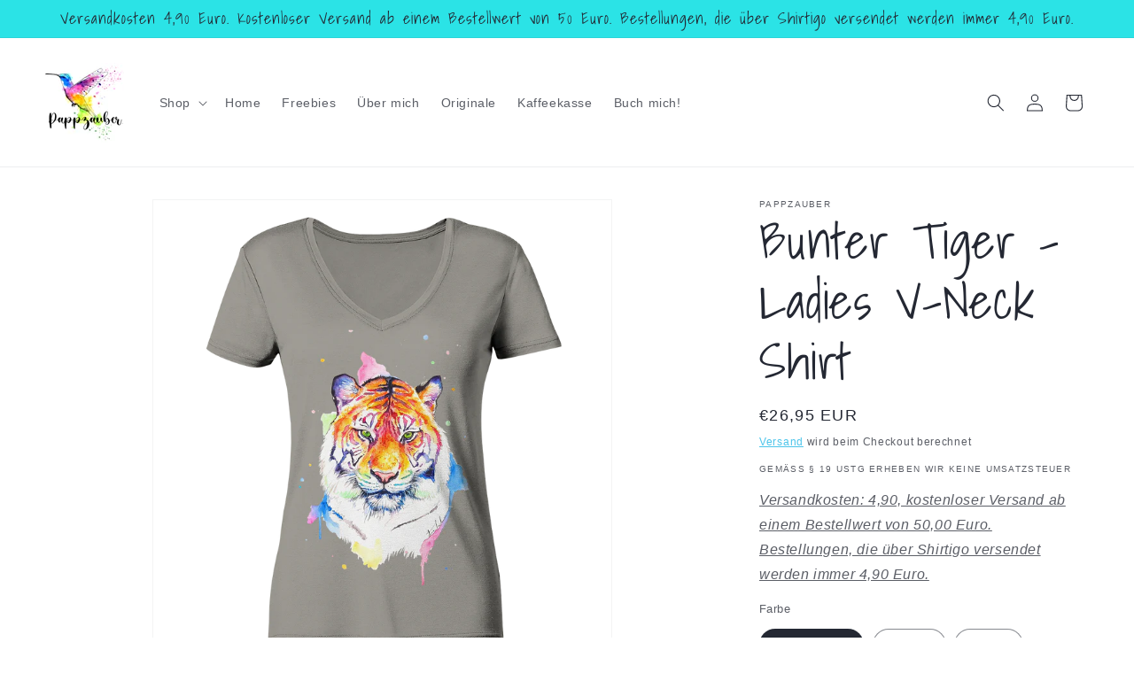

--- FILE ---
content_type: text/html; charset=utf-8
request_url: https://www.pappzauber.com/products/bunter-tiger-ladies-v-neck-shirt
body_size: 38138
content:
<!doctype html>
<html class="js" lang="de">
  <head>
    <meta charset="utf-8">
    <meta http-equiv="X-UA-Compatible" content="IE=edge">
    <meta name="viewport" content="width=device-width,initial-scale=1">
    <meta name="theme-color" content="">
    <link rel="canonical" href="https://www.pappzauber.com/products/bunter-tiger-ladies-v-neck-shirt"><link rel="icon" type="image/png" href="//www.pappzauber.com/cdn/shop/files/Logo_final_Favicon.jpg?crop=center&height=32&v=1613736320&width=32"><link rel="preconnect" href="https://fonts.shopifycdn.com" crossorigin><title>
      Bunter Tiger - Ladies V-Neck Shirt
 &ndash; Pappzauber</title>

    
      <meta name="description" content="Ein Tiger in strahlend bunten Aquarellfarben. Dieser Tiger gibt dir Stärke, Kraft und Mut für den ganzen Tag. Material: 100 % Baumwolle (Bio-Qualität, ringgesponnen, gekämmt) Grammatur: 140 g/m² mitteltiefer V-Ausschnitt aus Ripp-Strick Schnitt: normale Passform Eingesetzte Ärmel Single Jersey">
    

    

<meta property="og:site_name" content="Pappzauber">
<meta property="og:url" content="https://www.pappzauber.com/products/bunter-tiger-ladies-v-neck-shirt">
<meta property="og:title" content="Bunter Tiger - Ladies V-Neck Shirt">
<meta property="og:type" content="product">
<meta property="og:description" content="Ein Tiger in strahlend bunten Aquarellfarben. Dieser Tiger gibt dir Stärke, Kraft und Mut für den ganzen Tag. Material: 100 % Baumwolle (Bio-Qualität, ringgesponnen, gekämmt) Grammatur: 140 g/m² mitteltiefer V-Ausschnitt aus Ripp-Strick Schnitt: normale Passform Eingesetzte Ärmel Single Jersey"><meta property="og:image" content="http://www.pappzauber.com/cdn/shop/files/front-ladies-v-neck-shirt-9f9c95-1116x_58586f8c-1ea5-44df-8145-a64c82302dcb.png?v=1689940360">
  <meta property="og:image:secure_url" content="https://www.pappzauber.com/cdn/shop/files/front-ladies-v-neck-shirt-9f9c95-1116x_58586f8c-1ea5-44df-8145-a64c82302dcb.png?v=1689940360">
  <meta property="og:image:width" content="1116">
  <meta property="og:image:height" content="1184"><meta property="og:price:amount" content="26,95">
  <meta property="og:price:currency" content="EUR"><meta name="twitter:card" content="summary_large_image">
<meta name="twitter:title" content="Bunter Tiger - Ladies V-Neck Shirt">
<meta name="twitter:description" content="Ein Tiger in strahlend bunten Aquarellfarben. Dieser Tiger gibt dir Stärke, Kraft und Mut für den ganzen Tag. Material: 100 % Baumwolle (Bio-Qualität, ringgesponnen, gekämmt) Grammatur: 140 g/m² mitteltiefer V-Ausschnitt aus Ripp-Strick Schnitt: normale Passform Eingesetzte Ärmel Single Jersey">


    <script src="//www.pappzauber.com/cdn/shop/t/11/assets/constants.js?v=132983761750457495441765450913" defer="defer"></script>
    <script src="//www.pappzauber.com/cdn/shop/t/11/assets/pubsub.js?v=25310214064522200911765450915" defer="defer"></script>
    <script src="//www.pappzauber.com/cdn/shop/t/11/assets/global.js?v=7301445359237545521765450913" defer="defer"></script>
    <script src="//www.pappzauber.com/cdn/shop/t/11/assets/details-disclosure.js?v=13653116266235556501765450913" defer="defer"></script>
    <script src="//www.pappzauber.com/cdn/shop/t/11/assets/details-modal.js?v=25581673532751508451765450913" defer="defer"></script>
    <script src="//www.pappzauber.com/cdn/shop/t/11/assets/search-form.js?v=133129549252120666541765450915" defer="defer"></script><script src="//www.pappzauber.com/cdn/shop/t/11/assets/animations.js?v=88693664871331136111765450913" defer="defer"></script><script>window.performance && window.performance.mark && window.performance.mark('shopify.content_for_header.start');</script><meta id="shopify-digital-wallet" name="shopify-digital-wallet" content="/53937242294/digital_wallets/dialog">
<meta name="shopify-checkout-api-token" content="87e7424c0aaa4d9534635006c23dbdf5">
<meta id="in-context-paypal-metadata" data-shop-id="53937242294" data-venmo-supported="false" data-environment="production" data-locale="de_DE" data-paypal-v4="true" data-currency="EUR">
<link rel="alternate" type="application/json+oembed" href="https://www.pappzauber.com/products/bunter-tiger-ladies-v-neck-shirt.oembed">
<script async="async" src="/checkouts/internal/preloads.js?locale=de-DE"></script>
<link rel="preconnect" href="https://shop.app" crossorigin="anonymous">
<script async="async" src="https://shop.app/checkouts/internal/preloads.js?locale=de-DE&shop_id=53937242294" crossorigin="anonymous"></script>
<script id="apple-pay-shop-capabilities" type="application/json">{"shopId":53937242294,"countryCode":"DE","currencyCode":"EUR","merchantCapabilities":["supports3DS"],"merchantId":"gid:\/\/shopify\/Shop\/53937242294","merchantName":"Pappzauber","requiredBillingContactFields":["postalAddress","email"],"requiredShippingContactFields":["postalAddress","email"],"shippingType":"shipping","supportedNetworks":["visa","maestro","masterCard","amex"],"total":{"type":"pending","label":"Pappzauber","amount":"1.00"},"shopifyPaymentsEnabled":true,"supportsSubscriptions":true}</script>
<script id="shopify-features" type="application/json">{"accessToken":"87e7424c0aaa4d9534635006c23dbdf5","betas":["rich-media-storefront-analytics"],"domain":"www.pappzauber.com","predictiveSearch":true,"shopId":53937242294,"locale":"de"}</script>
<script>var Shopify = Shopify || {};
Shopify.shop = "pappzauber.myshopify.com";
Shopify.locale = "de";
Shopify.currency = {"active":"EUR","rate":"1.0"};
Shopify.country = "DE";
Shopify.theme = {"name":"Aktualisierte Kopie von Aktualisierte Kopie von...","id":180679901451,"schema_name":"Dawn","schema_version":"15.4.1","theme_store_id":887,"role":"main"};
Shopify.theme.handle = "null";
Shopify.theme.style = {"id":null,"handle":null};
Shopify.cdnHost = "www.pappzauber.com/cdn";
Shopify.routes = Shopify.routes || {};
Shopify.routes.root = "/";</script>
<script type="module">!function(o){(o.Shopify=o.Shopify||{}).modules=!0}(window);</script>
<script>!function(o){function n(){var o=[];function n(){o.push(Array.prototype.slice.apply(arguments))}return n.q=o,n}var t=o.Shopify=o.Shopify||{};t.loadFeatures=n(),t.autoloadFeatures=n()}(window);</script>
<script>
  window.ShopifyPay = window.ShopifyPay || {};
  window.ShopifyPay.apiHost = "shop.app\/pay";
  window.ShopifyPay.redirectState = null;
</script>
<script id="shop-js-analytics" type="application/json">{"pageType":"product"}</script>
<script defer="defer" async type="module" src="//www.pappzauber.com/cdn/shopifycloud/shop-js/modules/v2/client.init-shop-cart-sync_DIwzDt8_.de.esm.js"></script>
<script defer="defer" async type="module" src="//www.pappzauber.com/cdn/shopifycloud/shop-js/modules/v2/chunk.common_DK6FaseX.esm.js"></script>
<script defer="defer" async type="module" src="//www.pappzauber.com/cdn/shopifycloud/shop-js/modules/v2/chunk.modal_DJrdBHKE.esm.js"></script>
<script type="module">
  await import("//www.pappzauber.com/cdn/shopifycloud/shop-js/modules/v2/client.init-shop-cart-sync_DIwzDt8_.de.esm.js");
await import("//www.pappzauber.com/cdn/shopifycloud/shop-js/modules/v2/chunk.common_DK6FaseX.esm.js");
await import("//www.pappzauber.com/cdn/shopifycloud/shop-js/modules/v2/chunk.modal_DJrdBHKE.esm.js");

  window.Shopify.SignInWithShop?.initShopCartSync?.({"fedCMEnabled":true,"windoidEnabled":true});

</script>
<script>
  window.Shopify = window.Shopify || {};
  if (!window.Shopify.featureAssets) window.Shopify.featureAssets = {};
  window.Shopify.featureAssets['shop-js'] = {"shop-cart-sync":["modules/v2/client.shop-cart-sync_CpbWr8Q_.de.esm.js","modules/v2/chunk.common_DK6FaseX.esm.js","modules/v2/chunk.modal_DJrdBHKE.esm.js"],"init-fed-cm":["modules/v2/client.init-fed-cm_BnAV8Oxq.de.esm.js","modules/v2/chunk.common_DK6FaseX.esm.js","modules/v2/chunk.modal_DJrdBHKE.esm.js"],"shop-toast-manager":["modules/v2/client.shop-toast-manager_6XJ40SNJ.de.esm.js","modules/v2/chunk.common_DK6FaseX.esm.js","modules/v2/chunk.modal_DJrdBHKE.esm.js"],"init-shop-cart-sync":["modules/v2/client.init-shop-cart-sync_DIwzDt8_.de.esm.js","modules/v2/chunk.common_DK6FaseX.esm.js","modules/v2/chunk.modal_DJrdBHKE.esm.js"],"shop-button":["modules/v2/client.shop-button_CZz_39uh.de.esm.js","modules/v2/chunk.common_DK6FaseX.esm.js","modules/v2/chunk.modal_DJrdBHKE.esm.js"],"init-windoid":["modules/v2/client.init-windoid_B-LDUEPU.de.esm.js","modules/v2/chunk.common_DK6FaseX.esm.js","modules/v2/chunk.modal_DJrdBHKE.esm.js"],"shop-cash-offers":["modules/v2/client.shop-cash-offers_Dr1ejWJu.de.esm.js","modules/v2/chunk.common_DK6FaseX.esm.js","modules/v2/chunk.modal_DJrdBHKE.esm.js"],"pay-button":["modules/v2/client.pay-button_ghLncuwV.de.esm.js","modules/v2/chunk.common_DK6FaseX.esm.js","modules/v2/chunk.modal_DJrdBHKE.esm.js"],"init-customer-accounts":["modules/v2/client.init-customer-accounts_CXFx84Ar.de.esm.js","modules/v2/client.shop-login-button_D4ESF-iV.de.esm.js","modules/v2/chunk.common_DK6FaseX.esm.js","modules/v2/chunk.modal_DJrdBHKE.esm.js"],"avatar":["modules/v2/client.avatar_BTnouDA3.de.esm.js"],"checkout-modal":["modules/v2/client.checkout-modal_C1x0kikZ.de.esm.js","modules/v2/chunk.common_DK6FaseX.esm.js","modules/v2/chunk.modal_DJrdBHKE.esm.js"],"init-shop-for-new-customer-accounts":["modules/v2/client.init-shop-for-new-customer-accounts_v7pinn42.de.esm.js","modules/v2/client.shop-login-button_D4ESF-iV.de.esm.js","modules/v2/chunk.common_DK6FaseX.esm.js","modules/v2/chunk.modal_DJrdBHKE.esm.js"],"init-customer-accounts-sign-up":["modules/v2/client.init-customer-accounts-sign-up_DpQU4YB3.de.esm.js","modules/v2/client.shop-login-button_D4ESF-iV.de.esm.js","modules/v2/chunk.common_DK6FaseX.esm.js","modules/v2/chunk.modal_DJrdBHKE.esm.js"],"init-shop-email-lookup-coordinator":["modules/v2/client.init-shop-email-lookup-coordinator_BRs9hJ8g.de.esm.js","modules/v2/chunk.common_DK6FaseX.esm.js","modules/v2/chunk.modal_DJrdBHKE.esm.js"],"shop-follow-button":["modules/v2/client.shop-follow-button_Q3WId6RZ.de.esm.js","modules/v2/chunk.common_DK6FaseX.esm.js","modules/v2/chunk.modal_DJrdBHKE.esm.js"],"shop-login-button":["modules/v2/client.shop-login-button_D4ESF-iV.de.esm.js","modules/v2/chunk.common_DK6FaseX.esm.js","modules/v2/chunk.modal_DJrdBHKE.esm.js"],"shop-login":["modules/v2/client.shop-login_DtE1on06.de.esm.js","modules/v2/chunk.common_DK6FaseX.esm.js","modules/v2/chunk.modal_DJrdBHKE.esm.js"],"lead-capture":["modules/v2/client.lead-capture_BFGmGe6G.de.esm.js","modules/v2/chunk.common_DK6FaseX.esm.js","modules/v2/chunk.modal_DJrdBHKE.esm.js"],"payment-terms":["modules/v2/client.payment-terms_Cj7FQ-eb.de.esm.js","modules/v2/chunk.common_DK6FaseX.esm.js","modules/v2/chunk.modal_DJrdBHKE.esm.js"]};
</script>
<script id="__st">var __st={"a":53937242294,"offset":3600,"reqid":"b7759e90-174b-4524-9f87-078774106d80-1769545933","pageurl":"www.pappzauber.com\/products\/bunter-tiger-ladies-v-neck-shirt","u":"90f20f4395e8","p":"product","rtyp":"product","rid":8288906346763};</script>
<script>window.ShopifyPaypalV4VisibilityTracking = true;</script>
<script id="captcha-bootstrap">!function(){'use strict';const t='contact',e='account',n='new_comment',o=[[t,t],['blogs',n],['comments',n],[t,'customer']],c=[[e,'customer_login'],[e,'guest_login'],[e,'recover_customer_password'],[e,'create_customer']],r=t=>t.map((([t,e])=>`form[action*='/${t}']:not([data-nocaptcha='true']) input[name='form_type'][value='${e}']`)).join(','),a=t=>()=>t?[...document.querySelectorAll(t)].map((t=>t.form)):[];function s(){const t=[...o],e=r(t);return a(e)}const i='password',u='form_key',d=['recaptcha-v3-token','g-recaptcha-response','h-captcha-response',i],f=()=>{try{return window.sessionStorage}catch{return}},m='__shopify_v',_=t=>t.elements[u];function p(t,e,n=!1){try{const o=window.sessionStorage,c=JSON.parse(o.getItem(e)),{data:r}=function(t){const{data:e,action:n}=t;return t[m]||n?{data:e,action:n}:{data:t,action:n}}(c);for(const[e,n]of Object.entries(r))t.elements[e]&&(t.elements[e].value=n);n&&o.removeItem(e)}catch(o){console.error('form repopulation failed',{error:o})}}const l='form_type',E='cptcha';function T(t){t.dataset[E]=!0}const w=window,h=w.document,L='Shopify',v='ce_forms',y='captcha';let A=!1;((t,e)=>{const n=(g='f06e6c50-85a8-45c8-87d0-21a2b65856fe',I='https://cdn.shopify.com/shopifycloud/storefront-forms-hcaptcha/ce_storefront_forms_captcha_hcaptcha.v1.5.2.iife.js',D={infoText:'Durch hCaptcha geschützt',privacyText:'Datenschutz',termsText:'Allgemeine Geschäftsbedingungen'},(t,e,n)=>{const o=w[L][v],c=o.bindForm;if(c)return c(t,g,e,D).then(n);var r;o.q.push([[t,g,e,D],n]),r=I,A||(h.body.append(Object.assign(h.createElement('script'),{id:'captcha-provider',async:!0,src:r})),A=!0)});var g,I,D;w[L]=w[L]||{},w[L][v]=w[L][v]||{},w[L][v].q=[],w[L][y]=w[L][y]||{},w[L][y].protect=function(t,e){n(t,void 0,e),T(t)},Object.freeze(w[L][y]),function(t,e,n,w,h,L){const[v,y,A,g]=function(t,e,n){const i=e?o:[],u=t?c:[],d=[...i,...u],f=r(d),m=r(i),_=r(d.filter((([t,e])=>n.includes(e))));return[a(f),a(m),a(_),s()]}(w,h,L),I=t=>{const e=t.target;return e instanceof HTMLFormElement?e:e&&e.form},D=t=>v().includes(t);t.addEventListener('submit',(t=>{const e=I(t);if(!e)return;const n=D(e)&&!e.dataset.hcaptchaBound&&!e.dataset.recaptchaBound,o=_(e),c=g().includes(e)&&(!o||!o.value);(n||c)&&t.preventDefault(),c&&!n&&(function(t){try{if(!f())return;!function(t){const e=f();if(!e)return;const n=_(t);if(!n)return;const o=n.value;o&&e.removeItem(o)}(t);const e=Array.from(Array(32),(()=>Math.random().toString(36)[2])).join('');!function(t,e){_(t)||t.append(Object.assign(document.createElement('input'),{type:'hidden',name:u})),t.elements[u].value=e}(t,e),function(t,e){const n=f();if(!n)return;const o=[...t.querySelectorAll(`input[type='${i}']`)].map((({name:t})=>t)),c=[...d,...o],r={};for(const[a,s]of new FormData(t).entries())c.includes(a)||(r[a]=s);n.setItem(e,JSON.stringify({[m]:1,action:t.action,data:r}))}(t,e)}catch(e){console.error('failed to persist form',e)}}(e),e.submit())}));const S=(t,e)=>{t&&!t.dataset[E]&&(n(t,e.some((e=>e===t))),T(t))};for(const o of['focusin','change'])t.addEventListener(o,(t=>{const e=I(t);D(e)&&S(e,y())}));const B=e.get('form_key'),M=e.get(l),P=B&&M;t.addEventListener('DOMContentLoaded',(()=>{const t=y();if(P)for(const e of t)e.elements[l].value===M&&p(e,B);[...new Set([...A(),...v().filter((t=>'true'===t.dataset.shopifyCaptcha))])].forEach((e=>S(e,t)))}))}(h,new URLSearchParams(w.location.search),n,t,e,['guest_login'])})(!0,!0)}();</script>
<script integrity="sha256-4kQ18oKyAcykRKYeNunJcIwy7WH5gtpwJnB7kiuLZ1E=" data-source-attribution="shopify.loadfeatures" defer="defer" src="//www.pappzauber.com/cdn/shopifycloud/storefront/assets/storefront/load_feature-a0a9edcb.js" crossorigin="anonymous"></script>
<script crossorigin="anonymous" defer="defer" src="//www.pappzauber.com/cdn/shopifycloud/storefront/assets/shopify_pay/storefront-65b4c6d7.js?v=20250812"></script>
<script data-source-attribution="shopify.dynamic_checkout.dynamic.init">var Shopify=Shopify||{};Shopify.PaymentButton=Shopify.PaymentButton||{isStorefrontPortableWallets:!0,init:function(){window.Shopify.PaymentButton.init=function(){};var t=document.createElement("script");t.src="https://www.pappzauber.com/cdn/shopifycloud/portable-wallets/latest/portable-wallets.de.js",t.type="module",document.head.appendChild(t)}};
</script>
<script data-source-attribution="shopify.dynamic_checkout.buyer_consent">
  function portableWalletsHideBuyerConsent(e){var t=document.getElementById("shopify-buyer-consent"),n=document.getElementById("shopify-subscription-policy-button");t&&n&&(t.classList.add("hidden"),t.setAttribute("aria-hidden","true"),n.removeEventListener("click",e))}function portableWalletsShowBuyerConsent(e){var t=document.getElementById("shopify-buyer-consent"),n=document.getElementById("shopify-subscription-policy-button");t&&n&&(t.classList.remove("hidden"),t.removeAttribute("aria-hidden"),n.addEventListener("click",e))}window.Shopify?.PaymentButton&&(window.Shopify.PaymentButton.hideBuyerConsent=portableWalletsHideBuyerConsent,window.Shopify.PaymentButton.showBuyerConsent=portableWalletsShowBuyerConsent);
</script>
<script data-source-attribution="shopify.dynamic_checkout.cart.bootstrap">document.addEventListener("DOMContentLoaded",(function(){function t(){return document.querySelector("shopify-accelerated-checkout-cart, shopify-accelerated-checkout")}if(t())Shopify.PaymentButton.init();else{new MutationObserver((function(e,n){t()&&(Shopify.PaymentButton.init(),n.disconnect())})).observe(document.body,{childList:!0,subtree:!0})}}));
</script>
<script id='scb4127' type='text/javascript' async='' src='https://www.pappzauber.com/cdn/shopifycloud/privacy-banner/storefront-banner.js'></script><link id="shopify-accelerated-checkout-styles" rel="stylesheet" media="screen" href="https://www.pappzauber.com/cdn/shopifycloud/portable-wallets/latest/accelerated-checkout-backwards-compat.css" crossorigin="anonymous">
<style id="shopify-accelerated-checkout-cart">
        #shopify-buyer-consent {
  margin-top: 1em;
  display: inline-block;
  width: 100%;
}

#shopify-buyer-consent.hidden {
  display: none;
}

#shopify-subscription-policy-button {
  background: none;
  border: none;
  padding: 0;
  text-decoration: underline;
  font-size: inherit;
  cursor: pointer;
}

#shopify-subscription-policy-button::before {
  box-shadow: none;
}

      </style>
<script id="sections-script" data-sections="header" defer="defer" src="//www.pappzauber.com/cdn/shop/t/11/compiled_assets/scripts.js?v=441"></script>
<script>window.performance && window.performance.mark && window.performance.mark('shopify.content_for_header.end');</script>


    <style data-shopify>
      
      
      
      
      @font-face {
  font-family: "Shadows Into Light";
  font-weight: 400;
  font-style: normal;
  font-display: swap;
  src: url("//www.pappzauber.com/cdn/fonts/shadows_into_light/shadowsintolight_n4.13f218429ac0076957bf37b06737a1b0bf1ca804.woff2") format("woff2"),
       url("//www.pappzauber.com/cdn/fonts/shadows_into_light/shadowsintolight_n4.1b8a37e3c67688e0fe11b3a125486f4a08991555.woff") format("woff");
}


      
        :root,
        .color-scheme-1 {
          --color-background: 255,255,255;
        
          --gradient-background: #ffffff;
        

        

        --color-foreground: 36,40,51;
        --color-background-contrast: 191,191,191;
        --color-shadow: 18,18,18;
        --color-button: 36,40,51;
        --color-button-text: 255,255,255;
        --color-secondary-button: 255,255,255;
        --color-secondary-button-text: 43,186,230;
        --color-link: 43,186,230;
        --color-badge-foreground: 36,40,51;
        --color-badge-background: 255,255,255;
        --color-badge-border: 36,40,51;
        --payment-terms-background-color: rgb(255 255 255);
      }
      
        
        .color-scheme-2 {
          --color-background: 243,243,243;
        
          --gradient-background: #f3f3f3;
        

        

        --color-foreground: 18,18,18;
        --color-background-contrast: 179,179,179;
        --color-shadow: 18,18,18;
        --color-button: 18,18,18;
        --color-button-text: 255,255,255;
        --color-secondary-button: 243,243,243;
        --color-secondary-button-text: 18,18,18;
        --color-link: 18,18,18;
        --color-badge-foreground: 18,18,18;
        --color-badge-background: 243,243,243;
        --color-badge-border: 18,18,18;
        --payment-terms-background-color: rgb(243 243 243);
      }
      
        
        .color-scheme-3 {
          --color-background: 254,0,0;
        
          --gradient-background: #fe0000;
        

        

        --color-foreground: 255,255,255;
        --color-background-contrast: 127,0,0;
        --color-shadow: 18,18,18;
        --color-button: 255,255,255;
        --color-button-text: 0,0,0;
        --color-secondary-button: 254,0,0;
        --color-secondary-button-text: 255,255,255;
        --color-link: 255,255,255;
        --color-badge-foreground: 255,255,255;
        --color-badge-background: 254,0,0;
        --color-badge-border: 255,255,255;
        --payment-terms-background-color: rgb(254 0 0);
      }
      
        
        .color-scheme-4 {
          --color-background: 18,18,18;
        
          --gradient-background: #121212;
        

        

        --color-foreground: 255,255,255;
        --color-background-contrast: 146,146,146;
        --color-shadow: 18,18,18;
        --color-button: 255,255,255;
        --color-button-text: 18,18,18;
        --color-secondary-button: 18,18,18;
        --color-secondary-button-text: 255,255,255;
        --color-link: 255,255,255;
        --color-badge-foreground: 255,255,255;
        --color-badge-background: 18,18,18;
        --color-badge-border: 255,255,255;
        --payment-terms-background-color: rgb(18 18 18);
      }
      
        
        .color-scheme-5 {
          --color-background: 43,227,230;
        
          --gradient-background: #2be3e6;
        

        

        --color-foreground: 36,40,51;
        --color-background-contrast: 15,128,130;
        --color-shadow: 43,227,230;
        --color-button: 255,255,255;
        --color-button-text: 43,227,230;
        --color-secondary-button: 43,227,230;
        --color-secondary-button-text: 255,255,255;
        --color-link: 255,255,255;
        --color-badge-foreground: 36,40,51;
        --color-badge-background: 43,227,230;
        --color-badge-border: 36,40,51;
        --payment-terms-background-color: rgb(43 227 230);
      }
      

      body, .color-scheme-1, .color-scheme-2, .color-scheme-3, .color-scheme-4, .color-scheme-5 {
        color: rgba(var(--color-foreground), 0.75);
        background-color: rgb(var(--color-background));
      }

      :root {
        --font-body-family: "system_ui", -apple-system, 'Segoe UI', Roboto, 'Helvetica Neue', 'Noto Sans', 'Liberation Sans', Arial, sans-serif, 'Apple Color Emoji', 'Segoe UI Emoji', 'Segoe UI Symbol', 'Noto Color Emoji';
        --font-body-style: normal;
        --font-body-weight: 400;
        --font-body-weight-bold: 700;

        --font-heading-family: "Shadows Into Light", cursive;
        --font-heading-style: normal;
        --font-heading-weight: 400;

        --font-body-scale: 1.0;
        --font-heading-scale: 1.4;

        --media-padding: px;
        --media-border-opacity: 0.05;
        --media-border-width: 1px;
        --media-radius: 0px;
        --media-shadow-opacity: 0.0;
        --media-shadow-horizontal-offset: 0px;
        --media-shadow-vertical-offset: 0px;
        --media-shadow-blur-radius: 5px;
        --media-shadow-visible: 0;

        --page-width: 130rem;
        --page-width-margin: 0rem;

        --product-card-image-padding: 0.0rem;
        --product-card-corner-radius: 0.0rem;
        --product-card-text-alignment: left;
        --product-card-border-width: 0.0rem;
        --product-card-border-opacity: 0.1;
        --product-card-shadow-opacity: 0.0;
        --product-card-shadow-visible: 0;
        --product-card-shadow-horizontal-offset: 0.0rem;
        --product-card-shadow-vertical-offset: 0.4rem;
        --product-card-shadow-blur-radius: 0.5rem;

        --collection-card-image-padding: 0.0rem;
        --collection-card-corner-radius: 0.0rem;
        --collection-card-text-alignment: left;
        --collection-card-border-width: 0.0rem;
        --collection-card-border-opacity: 0.1;
        --collection-card-shadow-opacity: 0.0;
        --collection-card-shadow-visible: 0;
        --collection-card-shadow-horizontal-offset: 0.0rem;
        --collection-card-shadow-vertical-offset: 0.4rem;
        --collection-card-shadow-blur-radius: 0.5rem;

        --blog-card-image-padding: 0.0rem;
        --blog-card-corner-radius: 0.0rem;
        --blog-card-text-alignment: left;
        --blog-card-border-width: 0.0rem;
        --blog-card-border-opacity: 0.1;
        --blog-card-shadow-opacity: 0.0;
        --blog-card-shadow-visible: 0;
        --blog-card-shadow-horizontal-offset: 0.0rem;
        --blog-card-shadow-vertical-offset: 0.4rem;
        --blog-card-shadow-blur-radius: 0.5rem;

        --badge-corner-radius: 4.0rem;

        --popup-border-width: 1px;
        --popup-border-opacity: 0.1;
        --popup-corner-radius: 0px;
        --popup-shadow-opacity: 0.05;
        --popup-shadow-horizontal-offset: 0px;
        --popup-shadow-vertical-offset: 4px;
        --popup-shadow-blur-radius: 5px;

        --drawer-border-width: 1px;
        --drawer-border-opacity: 0.1;
        --drawer-shadow-opacity: 0.0;
        --drawer-shadow-horizontal-offset: 0px;
        --drawer-shadow-vertical-offset: 4px;
        --drawer-shadow-blur-radius: 5px;

        --spacing-sections-desktop: 12px;
        --spacing-sections-mobile: 12px;

        --grid-desktop-vertical-spacing: 8px;
        --grid-desktop-horizontal-spacing: 8px;
        --grid-mobile-vertical-spacing: 4px;
        --grid-mobile-horizontal-spacing: 4px;

        --text-boxes-border-opacity: 0.1;
        --text-boxes-border-width: 0px;
        --text-boxes-radius: 0px;
        --text-boxes-shadow-opacity: 0.0;
        --text-boxes-shadow-visible: 0;
        --text-boxes-shadow-horizontal-offset: 0px;
        --text-boxes-shadow-vertical-offset: 4px;
        --text-boxes-shadow-blur-radius: 5px;

        --buttons-radius: 0px;
        --buttons-radius-outset: 0px;
        --buttons-border-width: 1px;
        --buttons-border-opacity: 1.0;
        --buttons-shadow-opacity: 0.0;
        --buttons-shadow-visible: 0;
        --buttons-shadow-horizontal-offset: 0px;
        --buttons-shadow-vertical-offset: 4px;
        --buttons-shadow-blur-radius: 5px;
        --buttons-border-offset: 0px;

        --inputs-radius: 0px;
        --inputs-border-width: 1px;
        --inputs-border-opacity: 0.55;
        --inputs-shadow-opacity: 0.0;
        --inputs-shadow-horizontal-offset: 0px;
        --inputs-margin-offset: 0px;
        --inputs-shadow-vertical-offset: 4px;
        --inputs-shadow-blur-radius: 5px;
        --inputs-radius-outset: 0px;

        --variant-pills-radius: 40px;
        --variant-pills-border-width: 1px;
        --variant-pills-border-opacity: 0.55;
        --variant-pills-shadow-opacity: 0.0;
        --variant-pills-shadow-horizontal-offset: 0px;
        --variant-pills-shadow-vertical-offset: 4px;
        --variant-pills-shadow-blur-radius: 5px;
      }

      *,
      *::before,
      *::after {
        box-sizing: inherit;
      }

      html {
        box-sizing: border-box;
        font-size: calc(var(--font-body-scale) * 62.5%);
        height: 100%;
      }

      body {
        display: grid;
        grid-template-rows: auto auto 1fr auto;
        grid-template-columns: 100%;
        min-height: 100%;
        margin: 0;
        font-size: 1.5rem;
        letter-spacing: 0.06rem;
        line-height: calc(1 + 0.8 / var(--font-body-scale));
        font-family: var(--font-body-family);
        font-style: var(--font-body-style);
        font-weight: var(--font-body-weight);
      }

      @media screen and (min-width: 750px) {
        body {
          font-size: 1.6rem;
        }
      }
    </style>

    <link href="//www.pappzauber.com/cdn/shop/t/11/assets/base.css?v=159841507637079171801765450913" rel="stylesheet" type="text/css" media="all" />
    <link rel="stylesheet" href="//www.pappzauber.com/cdn/shop/t/11/assets/component-cart-items.css?v=13033300910818915211765450913" media="print" onload="this.media='all'">
      <link rel="preload" as="font" href="//www.pappzauber.com/cdn/fonts/shadows_into_light/shadowsintolight_n4.13f218429ac0076957bf37b06737a1b0bf1ca804.woff2" type="font/woff2" crossorigin>
      
<link
        rel="stylesheet"
        href="//www.pappzauber.com/cdn/shop/t/11/assets/component-predictive-search.css?v=118923337488134913561765450913"
        media="print"
        onload="this.media='all'"
      ><script>
      if (Shopify.designMode) {
        document.documentElement.classList.add('shopify-design-mode');
      }
    </script>
  <link href="https://monorail-edge.shopifysvc.com" rel="dns-prefetch">
<script>(function(){if ("sendBeacon" in navigator && "performance" in window) {try {var session_token_from_headers = performance.getEntriesByType('navigation')[0].serverTiming.find(x => x.name == '_s').description;} catch {var session_token_from_headers = undefined;}var session_cookie_matches = document.cookie.match(/_shopify_s=([^;]*)/);var session_token_from_cookie = session_cookie_matches && session_cookie_matches.length === 2 ? session_cookie_matches[1] : "";var session_token = session_token_from_headers || session_token_from_cookie || "";function handle_abandonment_event(e) {var entries = performance.getEntries().filter(function(entry) {return /monorail-edge.shopifysvc.com/.test(entry.name);});if (!window.abandonment_tracked && entries.length === 0) {window.abandonment_tracked = true;var currentMs = Date.now();var navigation_start = performance.timing.navigationStart;var payload = {shop_id: 53937242294,url: window.location.href,navigation_start,duration: currentMs - navigation_start,session_token,page_type: "product"};window.navigator.sendBeacon("https://monorail-edge.shopifysvc.com/v1/produce", JSON.stringify({schema_id: "online_store_buyer_site_abandonment/1.1",payload: payload,metadata: {event_created_at_ms: currentMs,event_sent_at_ms: currentMs}}));}}window.addEventListener('pagehide', handle_abandonment_event);}}());</script>
<script id="web-pixels-manager-setup">(function e(e,d,r,n,o){if(void 0===o&&(o={}),!Boolean(null===(a=null===(i=window.Shopify)||void 0===i?void 0:i.analytics)||void 0===a?void 0:a.replayQueue)){var i,a;window.Shopify=window.Shopify||{};var t=window.Shopify;t.analytics=t.analytics||{};var s=t.analytics;s.replayQueue=[],s.publish=function(e,d,r){return s.replayQueue.push([e,d,r]),!0};try{self.performance.mark("wpm:start")}catch(e){}var l=function(){var e={modern:/Edge?\/(1{2}[4-9]|1[2-9]\d|[2-9]\d{2}|\d{4,})\.\d+(\.\d+|)|Firefox\/(1{2}[4-9]|1[2-9]\d|[2-9]\d{2}|\d{4,})\.\d+(\.\d+|)|Chrom(ium|e)\/(9{2}|\d{3,})\.\d+(\.\d+|)|(Maci|X1{2}).+ Version\/(15\.\d+|(1[6-9]|[2-9]\d|\d{3,})\.\d+)([,.]\d+|)( \(\w+\)|)( Mobile\/\w+|) Safari\/|Chrome.+OPR\/(9{2}|\d{3,})\.\d+\.\d+|(CPU[ +]OS|iPhone[ +]OS|CPU[ +]iPhone|CPU IPhone OS|CPU iPad OS)[ +]+(15[._]\d+|(1[6-9]|[2-9]\d|\d{3,})[._]\d+)([._]\d+|)|Android:?[ /-](13[3-9]|1[4-9]\d|[2-9]\d{2}|\d{4,})(\.\d+|)(\.\d+|)|Android.+Firefox\/(13[5-9]|1[4-9]\d|[2-9]\d{2}|\d{4,})\.\d+(\.\d+|)|Android.+Chrom(ium|e)\/(13[3-9]|1[4-9]\d|[2-9]\d{2}|\d{4,})\.\d+(\.\d+|)|SamsungBrowser\/([2-9]\d|\d{3,})\.\d+/,legacy:/Edge?\/(1[6-9]|[2-9]\d|\d{3,})\.\d+(\.\d+|)|Firefox\/(5[4-9]|[6-9]\d|\d{3,})\.\d+(\.\d+|)|Chrom(ium|e)\/(5[1-9]|[6-9]\d|\d{3,})\.\d+(\.\d+|)([\d.]+$|.*Safari\/(?![\d.]+ Edge\/[\d.]+$))|(Maci|X1{2}).+ Version\/(10\.\d+|(1[1-9]|[2-9]\d|\d{3,})\.\d+)([,.]\d+|)( \(\w+\)|)( Mobile\/\w+|) Safari\/|Chrome.+OPR\/(3[89]|[4-9]\d|\d{3,})\.\d+\.\d+|(CPU[ +]OS|iPhone[ +]OS|CPU[ +]iPhone|CPU IPhone OS|CPU iPad OS)[ +]+(10[._]\d+|(1[1-9]|[2-9]\d|\d{3,})[._]\d+)([._]\d+|)|Android:?[ /-](13[3-9]|1[4-9]\d|[2-9]\d{2}|\d{4,})(\.\d+|)(\.\d+|)|Mobile Safari.+OPR\/([89]\d|\d{3,})\.\d+\.\d+|Android.+Firefox\/(13[5-9]|1[4-9]\d|[2-9]\d{2}|\d{4,})\.\d+(\.\d+|)|Android.+Chrom(ium|e)\/(13[3-9]|1[4-9]\d|[2-9]\d{2}|\d{4,})\.\d+(\.\d+|)|Android.+(UC? ?Browser|UCWEB|U3)[ /]?(15\.([5-9]|\d{2,})|(1[6-9]|[2-9]\d|\d{3,})\.\d+)\.\d+|SamsungBrowser\/(5\.\d+|([6-9]|\d{2,})\.\d+)|Android.+MQ{2}Browser\/(14(\.(9|\d{2,})|)|(1[5-9]|[2-9]\d|\d{3,})(\.\d+|))(\.\d+|)|K[Aa][Ii]OS\/(3\.\d+|([4-9]|\d{2,})\.\d+)(\.\d+|)/},d=e.modern,r=e.legacy,n=navigator.userAgent;return n.match(d)?"modern":n.match(r)?"legacy":"unknown"}(),u="modern"===l?"modern":"legacy",c=(null!=n?n:{modern:"",legacy:""})[u],f=function(e){return[e.baseUrl,"/wpm","/b",e.hashVersion,"modern"===e.buildTarget?"m":"l",".js"].join("")}({baseUrl:d,hashVersion:r,buildTarget:u}),m=function(e){var d=e.version,r=e.bundleTarget,n=e.surface,o=e.pageUrl,i=e.monorailEndpoint;return{emit:function(e){var a=e.status,t=e.errorMsg,s=(new Date).getTime(),l=JSON.stringify({metadata:{event_sent_at_ms:s},events:[{schema_id:"web_pixels_manager_load/3.1",payload:{version:d,bundle_target:r,page_url:o,status:a,surface:n,error_msg:t},metadata:{event_created_at_ms:s}}]});if(!i)return console&&console.warn&&console.warn("[Web Pixels Manager] No Monorail endpoint provided, skipping logging."),!1;try{return self.navigator.sendBeacon.bind(self.navigator)(i,l)}catch(e){}var u=new XMLHttpRequest;try{return u.open("POST",i,!0),u.setRequestHeader("Content-Type","text/plain"),u.send(l),!0}catch(e){return console&&console.warn&&console.warn("[Web Pixels Manager] Got an unhandled error while logging to Monorail."),!1}}}}({version:r,bundleTarget:l,surface:e.surface,pageUrl:self.location.href,monorailEndpoint:e.monorailEndpoint});try{o.browserTarget=l,function(e){var d=e.src,r=e.async,n=void 0===r||r,o=e.onload,i=e.onerror,a=e.sri,t=e.scriptDataAttributes,s=void 0===t?{}:t,l=document.createElement("script"),u=document.querySelector("head"),c=document.querySelector("body");if(l.async=n,l.src=d,a&&(l.integrity=a,l.crossOrigin="anonymous"),s)for(var f in s)if(Object.prototype.hasOwnProperty.call(s,f))try{l.dataset[f]=s[f]}catch(e){}if(o&&l.addEventListener("load",o),i&&l.addEventListener("error",i),u)u.appendChild(l);else{if(!c)throw new Error("Did not find a head or body element to append the script");c.appendChild(l)}}({src:f,async:!0,onload:function(){if(!function(){var e,d;return Boolean(null===(d=null===(e=window.Shopify)||void 0===e?void 0:e.analytics)||void 0===d?void 0:d.initialized)}()){var d=window.webPixelsManager.init(e)||void 0;if(d){var r=window.Shopify.analytics;r.replayQueue.forEach((function(e){var r=e[0],n=e[1],o=e[2];d.publishCustomEvent(r,n,o)})),r.replayQueue=[],r.publish=d.publishCustomEvent,r.visitor=d.visitor,r.initialized=!0}}},onerror:function(){return m.emit({status:"failed",errorMsg:"".concat(f," has failed to load")})},sri:function(e){var d=/^sha384-[A-Za-z0-9+/=]+$/;return"string"==typeof e&&d.test(e)}(c)?c:"",scriptDataAttributes:o}),m.emit({status:"loading"})}catch(e){m.emit({status:"failed",errorMsg:(null==e?void 0:e.message)||"Unknown error"})}}})({shopId: 53937242294,storefrontBaseUrl: "https://www.pappzauber.com",extensionsBaseUrl: "https://extensions.shopifycdn.com/cdn/shopifycloud/web-pixels-manager",monorailEndpoint: "https://monorail-edge.shopifysvc.com/unstable/produce_batch",surface: "storefront-renderer",enabledBetaFlags: ["2dca8a86"],webPixelsConfigList: [{"id":"923762955","configuration":"{\"config\":\"{\\\"pixel_id\\\":\\\"G-N3K2JE5380\\\",\\\"gtag_events\\\":[{\\\"type\\\":\\\"begin_checkout\\\",\\\"action_label\\\":\\\"G-N3K2JE5380\\\"},{\\\"type\\\":\\\"search\\\",\\\"action_label\\\":\\\"G-N3K2JE5380\\\"},{\\\"type\\\":\\\"view_item\\\",\\\"action_label\\\":\\\"G-N3K2JE5380\\\"},{\\\"type\\\":\\\"purchase\\\",\\\"action_label\\\":\\\"G-N3K2JE5380\\\"},{\\\"type\\\":\\\"page_view\\\",\\\"action_label\\\":\\\"G-N3K2JE5380\\\"},{\\\"type\\\":\\\"add_payment_info\\\",\\\"action_label\\\":\\\"G-N3K2JE5380\\\"},{\\\"type\\\":\\\"add_to_cart\\\",\\\"action_label\\\":\\\"G-N3K2JE5380\\\"}],\\\"enable_monitoring_mode\\\":false}\"}","eventPayloadVersion":"v1","runtimeContext":"OPEN","scriptVersion":"b2a88bafab3e21179ed38636efcd8a93","type":"APP","apiClientId":1780363,"privacyPurposes":[],"dataSharingAdjustments":{"protectedCustomerApprovalScopes":["read_customer_address","read_customer_email","read_customer_name","read_customer_personal_data","read_customer_phone"]}},{"id":"461406475","configuration":"{\"pixel_id\":\"440169207098970\",\"pixel_type\":\"facebook_pixel\",\"metaapp_system_user_token\":\"-\"}","eventPayloadVersion":"v1","runtimeContext":"OPEN","scriptVersion":"ca16bc87fe92b6042fbaa3acc2fbdaa6","type":"APP","apiClientId":2329312,"privacyPurposes":["ANALYTICS","MARKETING","SALE_OF_DATA"],"dataSharingAdjustments":{"protectedCustomerApprovalScopes":["read_customer_address","read_customer_email","read_customer_name","read_customer_personal_data","read_customer_phone"]}},{"id":"138346763","configuration":"{\"tagID\":\"2612756702376\"}","eventPayloadVersion":"v1","runtimeContext":"STRICT","scriptVersion":"18031546ee651571ed29edbe71a3550b","type":"APP","apiClientId":3009811,"privacyPurposes":["ANALYTICS","MARKETING","SALE_OF_DATA"],"dataSharingAdjustments":{"protectedCustomerApprovalScopes":["read_customer_address","read_customer_email","read_customer_name","read_customer_personal_data","read_customer_phone"]}},{"id":"163971339","eventPayloadVersion":"v1","runtimeContext":"LAX","scriptVersion":"1","type":"CUSTOM","privacyPurposes":["ANALYTICS"],"name":"Google Analytics tag (migrated)"},{"id":"shopify-app-pixel","configuration":"{}","eventPayloadVersion":"v1","runtimeContext":"STRICT","scriptVersion":"0450","apiClientId":"shopify-pixel","type":"APP","privacyPurposes":["ANALYTICS","MARKETING"]},{"id":"shopify-custom-pixel","eventPayloadVersion":"v1","runtimeContext":"LAX","scriptVersion":"0450","apiClientId":"shopify-pixel","type":"CUSTOM","privacyPurposes":["ANALYTICS","MARKETING"]}],isMerchantRequest: false,initData: {"shop":{"name":"Pappzauber","paymentSettings":{"currencyCode":"EUR"},"myshopifyDomain":"pappzauber.myshopify.com","countryCode":"DE","storefrontUrl":"https:\/\/www.pappzauber.com"},"customer":null,"cart":null,"checkout":null,"productVariants":[{"price":{"amount":26.95,"currencyCode":"EUR"},"product":{"title":"Bunter Tiger - Ladies V-Neck Shirt","vendor":"Pappzauber","id":"8288906346763","untranslatedTitle":"Bunter Tiger - Ladies V-Neck Shirt","url":"\/products\/bunter-tiger-ladies-v-neck-shirt","type":"V-Neck Shirts"},"id":"44477063102731","image":{"src":"\/\/www.pappzauber.com\/cdn\/shop\/files\/front-ladies-v-neck-shirt-9f9c95-1116x_58586f8c-1ea5-44df-8145-a64c82302dcb.png?v=1689940360"},"sku":"c2621389.860.1","title":"Light Grey \/ XS","untranslatedTitle":"Light Grey \/ XS"},{"price":{"amount":26.95,"currencyCode":"EUR"},"product":{"title":"Bunter Tiger - Ladies V-Neck Shirt","vendor":"Pappzauber","id":"8288906346763","untranslatedTitle":"Bunter Tiger - Ladies V-Neck Shirt","url":"\/products\/bunter-tiger-ladies-v-neck-shirt","type":"V-Neck Shirts"},"id":"44477063135499","image":{"src":"\/\/www.pappzauber.com\/cdn\/shop\/files\/front-ladies-v-neck-shirt-9f9c95-1116x_58586f8c-1ea5-44df-8145-a64c82302dcb.png?v=1689940360"},"sku":"c2621389.860.2","title":"Light Grey \/ S","untranslatedTitle":"Light Grey \/ S"},{"price":{"amount":26.95,"currencyCode":"EUR"},"product":{"title":"Bunter Tiger - Ladies V-Neck Shirt","vendor":"Pappzauber","id":"8288906346763","untranslatedTitle":"Bunter Tiger - Ladies V-Neck Shirt","url":"\/products\/bunter-tiger-ladies-v-neck-shirt","type":"V-Neck Shirts"},"id":"44477063168267","image":{"src":"\/\/www.pappzauber.com\/cdn\/shop\/files\/front-ladies-v-neck-shirt-9f9c95-1116x_58586f8c-1ea5-44df-8145-a64c82302dcb.png?v=1689940360"},"sku":"c2621389.860.3","title":"Light Grey \/ M","untranslatedTitle":"Light Grey \/ M"},{"price":{"amount":26.95,"currencyCode":"EUR"},"product":{"title":"Bunter Tiger - Ladies V-Neck Shirt","vendor":"Pappzauber","id":"8288906346763","untranslatedTitle":"Bunter Tiger - Ladies V-Neck Shirt","url":"\/products\/bunter-tiger-ladies-v-neck-shirt","type":"V-Neck Shirts"},"id":"44477063201035","image":{"src":"\/\/www.pappzauber.com\/cdn\/shop\/files\/front-ladies-v-neck-shirt-9f9c95-1116x_58586f8c-1ea5-44df-8145-a64c82302dcb.png?v=1689940360"},"sku":"c2621389.860.4","title":"Light Grey \/ L","untranslatedTitle":"Light Grey \/ L"},{"price":{"amount":26.95,"currencyCode":"EUR"},"product":{"title":"Bunter Tiger - Ladies V-Neck Shirt","vendor":"Pappzauber","id":"8288906346763","untranslatedTitle":"Bunter Tiger - Ladies V-Neck Shirt","url":"\/products\/bunter-tiger-ladies-v-neck-shirt","type":"V-Neck Shirts"},"id":"44477063233803","image":{"src":"\/\/www.pappzauber.com\/cdn\/shop\/files\/front-ladies-v-neck-shirt-9f9c95-1116x_58586f8c-1ea5-44df-8145-a64c82302dcb.png?v=1689940360"},"sku":"c2621389.860.5","title":"Light Grey \/ XL","untranslatedTitle":"Light Grey \/ XL"},{"price":{"amount":26.95,"currencyCode":"EUR"},"product":{"title":"Bunter Tiger - Ladies V-Neck Shirt","vendor":"Pappzauber","id":"8288906346763","untranslatedTitle":"Bunter Tiger - Ladies V-Neck Shirt","url":"\/products\/bunter-tiger-ladies-v-neck-shirt","type":"V-Neck Shirts"},"id":"44477063266571","image":{"src":"\/\/www.pappzauber.com\/cdn\/shop\/files\/front-ladies-v-neck-shirt-9f9c95-1116x_58586f8c-1ea5-44df-8145-a64c82302dcb.png?v=1689940360"},"sku":"c2621389.860.6","title":"Light Grey \/ XXL","untranslatedTitle":"Light Grey \/ XXL"},{"price":{"amount":26.95,"currencyCode":"EUR"},"product":{"title":"Bunter Tiger - Ladies V-Neck Shirt","vendor":"Pappzauber","id":"8288906346763","untranslatedTitle":"Bunter Tiger - Ladies V-Neck Shirt","url":"\/products\/bunter-tiger-ladies-v-neck-shirt","type":"V-Neck Shirts"},"id":"44477063299339","image":{"src":"\/\/www.pappzauber.com\/cdn\/shop\/files\/front-ladies-v-neck-shirt-f8f8f8-1116x_b5e41780-d9ca-4ea4-b1a7-8310533ac183.png?v=1689940363"},"sku":"c2621389.53.1","title":"White \/ XS","untranslatedTitle":"White \/ XS"},{"price":{"amount":26.95,"currencyCode":"EUR"},"product":{"title":"Bunter Tiger - Ladies V-Neck Shirt","vendor":"Pappzauber","id":"8288906346763","untranslatedTitle":"Bunter Tiger - Ladies V-Neck Shirt","url":"\/products\/bunter-tiger-ladies-v-neck-shirt","type":"V-Neck Shirts"},"id":"44477063332107","image":{"src":"\/\/www.pappzauber.com\/cdn\/shop\/files\/front-ladies-v-neck-shirt-f8f8f8-1116x_b5e41780-d9ca-4ea4-b1a7-8310533ac183.png?v=1689940363"},"sku":"c2621389.53.2","title":"White \/ S","untranslatedTitle":"White \/ S"},{"price":{"amount":26.95,"currencyCode":"EUR"},"product":{"title":"Bunter Tiger - Ladies V-Neck Shirt","vendor":"Pappzauber","id":"8288906346763","untranslatedTitle":"Bunter Tiger - Ladies V-Neck Shirt","url":"\/products\/bunter-tiger-ladies-v-neck-shirt","type":"V-Neck Shirts"},"id":"44477063364875","image":{"src":"\/\/www.pappzauber.com\/cdn\/shop\/files\/front-ladies-v-neck-shirt-f8f8f8-1116x_b5e41780-d9ca-4ea4-b1a7-8310533ac183.png?v=1689940363"},"sku":"c2621389.53.3","title":"White \/ M","untranslatedTitle":"White \/ M"},{"price":{"amount":26.95,"currencyCode":"EUR"},"product":{"title":"Bunter Tiger - Ladies V-Neck Shirt","vendor":"Pappzauber","id":"8288906346763","untranslatedTitle":"Bunter Tiger - Ladies V-Neck Shirt","url":"\/products\/bunter-tiger-ladies-v-neck-shirt","type":"V-Neck Shirts"},"id":"44477063397643","image":{"src":"\/\/www.pappzauber.com\/cdn\/shop\/files\/front-ladies-v-neck-shirt-f8f8f8-1116x_b5e41780-d9ca-4ea4-b1a7-8310533ac183.png?v=1689940363"},"sku":"c2621389.53.4","title":"White \/ L","untranslatedTitle":"White \/ L"},{"price":{"amount":26.95,"currencyCode":"EUR"},"product":{"title":"Bunter Tiger - Ladies V-Neck Shirt","vendor":"Pappzauber","id":"8288906346763","untranslatedTitle":"Bunter Tiger - Ladies V-Neck Shirt","url":"\/products\/bunter-tiger-ladies-v-neck-shirt","type":"V-Neck Shirts"},"id":"44477063430411","image":{"src":"\/\/www.pappzauber.com\/cdn\/shop\/files\/front-ladies-v-neck-shirt-f8f8f8-1116x_b5e41780-d9ca-4ea4-b1a7-8310533ac183.png?v=1689940363"},"sku":"c2621389.53.5","title":"White \/ XL","untranslatedTitle":"White \/ XL"},{"price":{"amount":26.95,"currencyCode":"EUR"},"product":{"title":"Bunter Tiger - Ladies V-Neck Shirt","vendor":"Pappzauber","id":"8288906346763","untranslatedTitle":"Bunter Tiger - Ladies V-Neck Shirt","url":"\/products\/bunter-tiger-ladies-v-neck-shirt","type":"V-Neck Shirts"},"id":"44477063463179","image":{"src":"\/\/www.pappzauber.com\/cdn\/shop\/files\/front-ladies-v-neck-shirt-f8f8f8-1116x_b5e41780-d9ca-4ea4-b1a7-8310533ac183.png?v=1689940363"},"sku":"c2621389.53.6","title":"White \/ XXL","untranslatedTitle":"White \/ XXL"},{"price":{"amount":26.95,"currencyCode":"EUR"},"product":{"title":"Bunter Tiger - Ladies V-Neck Shirt","vendor":"Pappzauber","id":"8288906346763","untranslatedTitle":"Bunter Tiger - Ladies V-Neck Shirt","url":"\/products\/bunter-tiger-ladies-v-neck-shirt","type":"V-Neck Shirts"},"id":"44477063495947","image":{"src":"\/\/www.pappzauber.com\/cdn\/shop\/files\/front-ladies-v-neck-shirt-0e2035-1116x_b248f5f5-a418-4e88-9187-73134f485e7a.png?v=1689940366"},"sku":"c2621389.214.1","title":"Navy \/ XS","untranslatedTitle":"Navy \/ XS"},{"price":{"amount":26.95,"currencyCode":"EUR"},"product":{"title":"Bunter Tiger - Ladies V-Neck Shirt","vendor":"Pappzauber","id":"8288906346763","untranslatedTitle":"Bunter Tiger - Ladies V-Neck Shirt","url":"\/products\/bunter-tiger-ladies-v-neck-shirt","type":"V-Neck Shirts"},"id":"44477063528715","image":{"src":"\/\/www.pappzauber.com\/cdn\/shop\/files\/front-ladies-v-neck-shirt-0e2035-1116x_b248f5f5-a418-4e88-9187-73134f485e7a.png?v=1689940366"},"sku":"c2621389.214.2","title":"Navy \/ S","untranslatedTitle":"Navy \/ S"},{"price":{"amount":26.95,"currencyCode":"EUR"},"product":{"title":"Bunter Tiger - Ladies V-Neck Shirt","vendor":"Pappzauber","id":"8288906346763","untranslatedTitle":"Bunter Tiger - Ladies V-Neck Shirt","url":"\/products\/bunter-tiger-ladies-v-neck-shirt","type":"V-Neck Shirts"},"id":"44477063561483","image":{"src":"\/\/www.pappzauber.com\/cdn\/shop\/files\/front-ladies-v-neck-shirt-0e2035-1116x_b248f5f5-a418-4e88-9187-73134f485e7a.png?v=1689940366"},"sku":"c2621389.214.3","title":"Navy \/ M","untranslatedTitle":"Navy \/ M"},{"price":{"amount":26.95,"currencyCode":"EUR"},"product":{"title":"Bunter Tiger - Ladies V-Neck Shirt","vendor":"Pappzauber","id":"8288906346763","untranslatedTitle":"Bunter Tiger - Ladies V-Neck Shirt","url":"\/products\/bunter-tiger-ladies-v-neck-shirt","type":"V-Neck Shirts"},"id":"44477063594251","image":{"src":"\/\/www.pappzauber.com\/cdn\/shop\/files\/front-ladies-v-neck-shirt-0e2035-1116x_b248f5f5-a418-4e88-9187-73134f485e7a.png?v=1689940366"},"sku":"c2621389.214.4","title":"Navy \/ L","untranslatedTitle":"Navy \/ L"},{"price":{"amount":26.95,"currencyCode":"EUR"},"product":{"title":"Bunter Tiger - Ladies V-Neck Shirt","vendor":"Pappzauber","id":"8288906346763","untranslatedTitle":"Bunter Tiger - Ladies V-Neck Shirt","url":"\/products\/bunter-tiger-ladies-v-neck-shirt","type":"V-Neck Shirts"},"id":"44477063627019","image":{"src":"\/\/www.pappzauber.com\/cdn\/shop\/files\/front-ladies-v-neck-shirt-0e2035-1116x_b248f5f5-a418-4e88-9187-73134f485e7a.png?v=1689940366"},"sku":"c2621389.214.5","title":"Navy \/ XL","untranslatedTitle":"Navy \/ XL"},{"price":{"amount":26.95,"currencyCode":"EUR"},"product":{"title":"Bunter Tiger - Ladies V-Neck Shirt","vendor":"Pappzauber","id":"8288906346763","untranslatedTitle":"Bunter Tiger - Ladies V-Neck Shirt","url":"\/products\/bunter-tiger-ladies-v-neck-shirt","type":"V-Neck Shirts"},"id":"44477063659787","image":{"src":"\/\/www.pappzauber.com\/cdn\/shop\/files\/front-ladies-v-neck-shirt-0e2035-1116x_b248f5f5-a418-4e88-9187-73134f485e7a.png?v=1689940366"},"sku":"c2621389.214.6","title":"Navy \/ XXL","untranslatedTitle":"Navy \/ XXL"},{"price":{"amount":26.95,"currencyCode":"EUR"},"product":{"title":"Bunter Tiger - Ladies V-Neck Shirt","vendor":"Pappzauber","id":"8288906346763","untranslatedTitle":"Bunter Tiger - Ladies V-Neck Shirt","url":"\/products\/bunter-tiger-ladies-v-neck-shirt","type":"V-Neck Shirts"},"id":"44477063692555","image":{"src":"\/\/www.pappzauber.com\/cdn\/shop\/files\/front-ladies-v-neck-shirt-272727-1116x_2cbf3c8e-dce8-42e7-94e1-ba1daac38bb9.png?v=1689940368"},"sku":"c2621389.223.1","title":"Black \/ XS","untranslatedTitle":"Black \/ XS"},{"price":{"amount":26.95,"currencyCode":"EUR"},"product":{"title":"Bunter Tiger - Ladies V-Neck Shirt","vendor":"Pappzauber","id":"8288906346763","untranslatedTitle":"Bunter Tiger - Ladies V-Neck Shirt","url":"\/products\/bunter-tiger-ladies-v-neck-shirt","type":"V-Neck Shirts"},"id":"44477063725323","image":{"src":"\/\/www.pappzauber.com\/cdn\/shop\/files\/front-ladies-v-neck-shirt-272727-1116x_2cbf3c8e-dce8-42e7-94e1-ba1daac38bb9.png?v=1689940368"},"sku":"c2621389.223.2","title":"Black \/ S","untranslatedTitle":"Black \/ S"},{"price":{"amount":26.95,"currencyCode":"EUR"},"product":{"title":"Bunter Tiger - Ladies V-Neck Shirt","vendor":"Pappzauber","id":"8288906346763","untranslatedTitle":"Bunter Tiger - Ladies V-Neck Shirt","url":"\/products\/bunter-tiger-ladies-v-neck-shirt","type":"V-Neck Shirts"},"id":"44477063758091","image":{"src":"\/\/www.pappzauber.com\/cdn\/shop\/files\/front-ladies-v-neck-shirt-272727-1116x_2cbf3c8e-dce8-42e7-94e1-ba1daac38bb9.png?v=1689940368"},"sku":"c2621389.223.3","title":"Black \/ M","untranslatedTitle":"Black \/ M"},{"price":{"amount":26.95,"currencyCode":"EUR"},"product":{"title":"Bunter Tiger - Ladies V-Neck Shirt","vendor":"Pappzauber","id":"8288906346763","untranslatedTitle":"Bunter Tiger - Ladies V-Neck Shirt","url":"\/products\/bunter-tiger-ladies-v-neck-shirt","type":"V-Neck Shirts"},"id":"44477063790859","image":{"src":"\/\/www.pappzauber.com\/cdn\/shop\/files\/front-ladies-v-neck-shirt-272727-1116x_2cbf3c8e-dce8-42e7-94e1-ba1daac38bb9.png?v=1689940368"},"sku":"c2621389.223.4","title":"Black \/ L","untranslatedTitle":"Black \/ L"},{"price":{"amount":26.95,"currencyCode":"EUR"},"product":{"title":"Bunter Tiger - Ladies V-Neck Shirt","vendor":"Pappzauber","id":"8288906346763","untranslatedTitle":"Bunter Tiger - Ladies V-Neck Shirt","url":"\/products\/bunter-tiger-ladies-v-neck-shirt","type":"V-Neck Shirts"},"id":"44477063823627","image":{"src":"\/\/www.pappzauber.com\/cdn\/shop\/files\/front-ladies-v-neck-shirt-272727-1116x_2cbf3c8e-dce8-42e7-94e1-ba1daac38bb9.png?v=1689940368"},"sku":"c2621389.223.5","title":"Black \/ XL","untranslatedTitle":"Black \/ XL"},{"price":{"amount":26.95,"currencyCode":"EUR"},"product":{"title":"Bunter Tiger - Ladies V-Neck Shirt","vendor":"Pappzauber","id":"8288906346763","untranslatedTitle":"Bunter Tiger - Ladies V-Neck Shirt","url":"\/products\/bunter-tiger-ladies-v-neck-shirt","type":"V-Neck Shirts"},"id":"44477063856395","image":{"src":"\/\/www.pappzauber.com\/cdn\/shop\/files\/front-ladies-v-neck-shirt-272727-1116x_2cbf3c8e-dce8-42e7-94e1-ba1daac38bb9.png?v=1689940368"},"sku":"c2621389.223.6","title":"Black \/ XXL","untranslatedTitle":"Black \/ XXL"},{"price":{"amount":26.95,"currencyCode":"EUR"},"product":{"title":"Bunter Tiger - Ladies V-Neck Shirt","vendor":"Pappzauber","id":"8288906346763","untranslatedTitle":"Bunter Tiger - Ladies V-Neck Shirt","url":"\/products\/bunter-tiger-ladies-v-neck-shirt","type":"V-Neck Shirts"},"id":"44477063889163","image":{"src":"\/\/www.pappzauber.com\/cdn\/shop\/files\/front-ladies-v-neck-shirt-d30b0d-1116x_893d0046-93ac-42b3-a498-fd7353e46b61.png?v=1689940372"},"sku":"c2621389.189.1","title":"Red \/ XS","untranslatedTitle":"Red \/ XS"},{"price":{"amount":26.95,"currencyCode":"EUR"},"product":{"title":"Bunter Tiger - Ladies V-Neck Shirt","vendor":"Pappzauber","id":"8288906346763","untranslatedTitle":"Bunter Tiger - Ladies V-Neck Shirt","url":"\/products\/bunter-tiger-ladies-v-neck-shirt","type":"V-Neck Shirts"},"id":"44477063921931","image":{"src":"\/\/www.pappzauber.com\/cdn\/shop\/files\/front-ladies-v-neck-shirt-d30b0d-1116x_893d0046-93ac-42b3-a498-fd7353e46b61.png?v=1689940372"},"sku":"c2621389.189.2","title":"Red \/ S","untranslatedTitle":"Red \/ S"},{"price":{"amount":26.95,"currencyCode":"EUR"},"product":{"title":"Bunter Tiger - Ladies V-Neck Shirt","vendor":"Pappzauber","id":"8288906346763","untranslatedTitle":"Bunter Tiger - Ladies V-Neck Shirt","url":"\/products\/bunter-tiger-ladies-v-neck-shirt","type":"V-Neck Shirts"},"id":"44477063954699","image":{"src":"\/\/www.pappzauber.com\/cdn\/shop\/files\/front-ladies-v-neck-shirt-d30b0d-1116x_893d0046-93ac-42b3-a498-fd7353e46b61.png?v=1689940372"},"sku":"c2621389.189.3","title":"Red \/ M","untranslatedTitle":"Red \/ M"},{"price":{"amount":26.95,"currencyCode":"EUR"},"product":{"title":"Bunter Tiger - Ladies V-Neck Shirt","vendor":"Pappzauber","id":"8288906346763","untranslatedTitle":"Bunter Tiger - Ladies V-Neck Shirt","url":"\/products\/bunter-tiger-ladies-v-neck-shirt","type":"V-Neck Shirts"},"id":"44477063987467","image":{"src":"\/\/www.pappzauber.com\/cdn\/shop\/files\/front-ladies-v-neck-shirt-d30b0d-1116x_893d0046-93ac-42b3-a498-fd7353e46b61.png?v=1689940372"},"sku":"c2621389.189.4","title":"Red \/ L","untranslatedTitle":"Red \/ L"},{"price":{"amount":26.95,"currencyCode":"EUR"},"product":{"title":"Bunter Tiger - Ladies V-Neck Shirt","vendor":"Pappzauber","id":"8288906346763","untranslatedTitle":"Bunter Tiger - Ladies V-Neck Shirt","url":"\/products\/bunter-tiger-ladies-v-neck-shirt","type":"V-Neck Shirts"},"id":"44477064020235","image":{"src":"\/\/www.pappzauber.com\/cdn\/shop\/files\/front-ladies-v-neck-shirt-d30b0d-1116x_893d0046-93ac-42b3-a498-fd7353e46b61.png?v=1689940372"},"sku":"c2621389.189.5","title":"Red \/ XL","untranslatedTitle":"Red \/ XL"},{"price":{"amount":26.95,"currencyCode":"EUR"},"product":{"title":"Bunter Tiger - Ladies V-Neck Shirt","vendor":"Pappzauber","id":"8288906346763","untranslatedTitle":"Bunter Tiger - Ladies V-Neck Shirt","url":"\/products\/bunter-tiger-ladies-v-neck-shirt","type":"V-Neck Shirts"},"id":"44477064053003","image":{"src":"\/\/www.pappzauber.com\/cdn\/shop\/files\/front-ladies-v-neck-shirt-d30b0d-1116x_893d0046-93ac-42b3-a498-fd7353e46b61.png?v=1689940372"},"sku":"c2621389.189.6","title":"Red \/ XXL","untranslatedTitle":"Red \/ XXL"}],"purchasingCompany":null},},"https://www.pappzauber.com/cdn","fcfee988w5aeb613cpc8e4bc33m6693e112",{"modern":"","legacy":""},{"shopId":"53937242294","storefrontBaseUrl":"https:\/\/www.pappzauber.com","extensionBaseUrl":"https:\/\/extensions.shopifycdn.com\/cdn\/shopifycloud\/web-pixels-manager","surface":"storefront-renderer","enabledBetaFlags":"[\"2dca8a86\"]","isMerchantRequest":"false","hashVersion":"fcfee988w5aeb613cpc8e4bc33m6693e112","publish":"custom","events":"[[\"page_viewed\",{}],[\"product_viewed\",{\"productVariant\":{\"price\":{\"amount\":26.95,\"currencyCode\":\"EUR\"},\"product\":{\"title\":\"Bunter Tiger - Ladies V-Neck Shirt\",\"vendor\":\"Pappzauber\",\"id\":\"8288906346763\",\"untranslatedTitle\":\"Bunter Tiger - Ladies V-Neck Shirt\",\"url\":\"\/products\/bunter-tiger-ladies-v-neck-shirt\",\"type\":\"V-Neck Shirts\"},\"id\":\"44477063102731\",\"image\":{\"src\":\"\/\/www.pappzauber.com\/cdn\/shop\/files\/front-ladies-v-neck-shirt-9f9c95-1116x_58586f8c-1ea5-44df-8145-a64c82302dcb.png?v=1689940360\"},\"sku\":\"c2621389.860.1\",\"title\":\"Light Grey \/ XS\",\"untranslatedTitle\":\"Light Grey \/ XS\"}}]]"});</script><script>
  window.ShopifyAnalytics = window.ShopifyAnalytics || {};
  window.ShopifyAnalytics.meta = window.ShopifyAnalytics.meta || {};
  window.ShopifyAnalytics.meta.currency = 'EUR';
  var meta = {"product":{"id":8288906346763,"gid":"gid:\/\/shopify\/Product\/8288906346763","vendor":"Pappzauber","type":"V-Neck Shirts","handle":"bunter-tiger-ladies-v-neck-shirt","variants":[{"id":44477063102731,"price":2695,"name":"Bunter Tiger - Ladies V-Neck Shirt - Light Grey \/ XS","public_title":"Light Grey \/ XS","sku":"c2621389.860.1"},{"id":44477063135499,"price":2695,"name":"Bunter Tiger - Ladies V-Neck Shirt - Light Grey \/ S","public_title":"Light Grey \/ S","sku":"c2621389.860.2"},{"id":44477063168267,"price":2695,"name":"Bunter Tiger - Ladies V-Neck Shirt - Light Grey \/ M","public_title":"Light Grey \/ M","sku":"c2621389.860.3"},{"id":44477063201035,"price":2695,"name":"Bunter Tiger - Ladies V-Neck Shirt - Light Grey \/ L","public_title":"Light Grey \/ L","sku":"c2621389.860.4"},{"id":44477063233803,"price":2695,"name":"Bunter Tiger - Ladies V-Neck Shirt - Light Grey \/ XL","public_title":"Light Grey \/ XL","sku":"c2621389.860.5"},{"id":44477063266571,"price":2695,"name":"Bunter Tiger - Ladies V-Neck Shirt - Light Grey \/ XXL","public_title":"Light Grey \/ XXL","sku":"c2621389.860.6"},{"id":44477063299339,"price":2695,"name":"Bunter Tiger - Ladies V-Neck Shirt - White \/ XS","public_title":"White \/ XS","sku":"c2621389.53.1"},{"id":44477063332107,"price":2695,"name":"Bunter Tiger - Ladies V-Neck Shirt - White \/ S","public_title":"White \/ S","sku":"c2621389.53.2"},{"id":44477063364875,"price":2695,"name":"Bunter Tiger - Ladies V-Neck Shirt - White \/ M","public_title":"White \/ M","sku":"c2621389.53.3"},{"id":44477063397643,"price":2695,"name":"Bunter Tiger - Ladies V-Neck Shirt - White \/ L","public_title":"White \/ L","sku":"c2621389.53.4"},{"id":44477063430411,"price":2695,"name":"Bunter Tiger - Ladies V-Neck Shirt - White \/ XL","public_title":"White \/ XL","sku":"c2621389.53.5"},{"id":44477063463179,"price":2695,"name":"Bunter Tiger - Ladies V-Neck Shirt - White \/ XXL","public_title":"White \/ XXL","sku":"c2621389.53.6"},{"id":44477063495947,"price":2695,"name":"Bunter Tiger - Ladies V-Neck Shirt - Navy \/ XS","public_title":"Navy \/ XS","sku":"c2621389.214.1"},{"id":44477063528715,"price":2695,"name":"Bunter Tiger - Ladies V-Neck Shirt - Navy \/ S","public_title":"Navy \/ S","sku":"c2621389.214.2"},{"id":44477063561483,"price":2695,"name":"Bunter Tiger - Ladies V-Neck Shirt - Navy \/ M","public_title":"Navy \/ M","sku":"c2621389.214.3"},{"id":44477063594251,"price":2695,"name":"Bunter Tiger - Ladies V-Neck Shirt - Navy \/ L","public_title":"Navy \/ L","sku":"c2621389.214.4"},{"id":44477063627019,"price":2695,"name":"Bunter Tiger - Ladies V-Neck Shirt - Navy \/ XL","public_title":"Navy \/ XL","sku":"c2621389.214.5"},{"id":44477063659787,"price":2695,"name":"Bunter Tiger - Ladies V-Neck Shirt - Navy \/ XXL","public_title":"Navy \/ XXL","sku":"c2621389.214.6"},{"id":44477063692555,"price":2695,"name":"Bunter Tiger - Ladies V-Neck Shirt - Black \/ XS","public_title":"Black \/ XS","sku":"c2621389.223.1"},{"id":44477063725323,"price":2695,"name":"Bunter Tiger - Ladies V-Neck Shirt - Black \/ S","public_title":"Black \/ S","sku":"c2621389.223.2"},{"id":44477063758091,"price":2695,"name":"Bunter Tiger - Ladies V-Neck Shirt - Black \/ M","public_title":"Black \/ M","sku":"c2621389.223.3"},{"id":44477063790859,"price":2695,"name":"Bunter Tiger - Ladies V-Neck Shirt - Black \/ L","public_title":"Black \/ L","sku":"c2621389.223.4"},{"id":44477063823627,"price":2695,"name":"Bunter Tiger - Ladies V-Neck Shirt - Black \/ XL","public_title":"Black \/ XL","sku":"c2621389.223.5"},{"id":44477063856395,"price":2695,"name":"Bunter Tiger - Ladies V-Neck Shirt - Black \/ XXL","public_title":"Black \/ XXL","sku":"c2621389.223.6"},{"id":44477063889163,"price":2695,"name":"Bunter Tiger - Ladies V-Neck Shirt - Red \/ XS","public_title":"Red \/ XS","sku":"c2621389.189.1"},{"id":44477063921931,"price":2695,"name":"Bunter Tiger - Ladies V-Neck Shirt - Red \/ S","public_title":"Red \/ S","sku":"c2621389.189.2"},{"id":44477063954699,"price":2695,"name":"Bunter Tiger - Ladies V-Neck Shirt - Red \/ M","public_title":"Red \/ M","sku":"c2621389.189.3"},{"id":44477063987467,"price":2695,"name":"Bunter Tiger - Ladies V-Neck Shirt - Red \/ L","public_title":"Red \/ L","sku":"c2621389.189.4"},{"id":44477064020235,"price":2695,"name":"Bunter Tiger - Ladies V-Neck Shirt - Red \/ XL","public_title":"Red \/ XL","sku":"c2621389.189.5"},{"id":44477064053003,"price":2695,"name":"Bunter Tiger - Ladies V-Neck Shirt - Red \/ XXL","public_title":"Red \/ XXL","sku":"c2621389.189.6"}],"remote":false},"page":{"pageType":"product","resourceType":"product","resourceId":8288906346763,"requestId":"b7759e90-174b-4524-9f87-078774106d80-1769545933"}};
  for (var attr in meta) {
    window.ShopifyAnalytics.meta[attr] = meta[attr];
  }
</script>
<script class="analytics">
  (function () {
    var customDocumentWrite = function(content) {
      var jquery = null;

      if (window.jQuery) {
        jquery = window.jQuery;
      } else if (window.Checkout && window.Checkout.$) {
        jquery = window.Checkout.$;
      }

      if (jquery) {
        jquery('body').append(content);
      }
    };

    var hasLoggedConversion = function(token) {
      if (token) {
        return document.cookie.indexOf('loggedConversion=' + token) !== -1;
      }
      return false;
    }

    var setCookieIfConversion = function(token) {
      if (token) {
        var twoMonthsFromNow = new Date(Date.now());
        twoMonthsFromNow.setMonth(twoMonthsFromNow.getMonth() + 2);

        document.cookie = 'loggedConversion=' + token + '; expires=' + twoMonthsFromNow;
      }
    }

    var trekkie = window.ShopifyAnalytics.lib = window.trekkie = window.trekkie || [];
    if (trekkie.integrations) {
      return;
    }
    trekkie.methods = [
      'identify',
      'page',
      'ready',
      'track',
      'trackForm',
      'trackLink'
    ];
    trekkie.factory = function(method) {
      return function() {
        var args = Array.prototype.slice.call(arguments);
        args.unshift(method);
        trekkie.push(args);
        return trekkie;
      };
    };
    for (var i = 0; i < trekkie.methods.length; i++) {
      var key = trekkie.methods[i];
      trekkie[key] = trekkie.factory(key);
    }
    trekkie.load = function(config) {
      trekkie.config = config || {};
      trekkie.config.initialDocumentCookie = document.cookie;
      var first = document.getElementsByTagName('script')[0];
      var script = document.createElement('script');
      script.type = 'text/javascript';
      script.onerror = function(e) {
        var scriptFallback = document.createElement('script');
        scriptFallback.type = 'text/javascript';
        scriptFallback.onerror = function(error) {
                var Monorail = {
      produce: function produce(monorailDomain, schemaId, payload) {
        var currentMs = new Date().getTime();
        var event = {
          schema_id: schemaId,
          payload: payload,
          metadata: {
            event_created_at_ms: currentMs,
            event_sent_at_ms: currentMs
          }
        };
        return Monorail.sendRequest("https://" + monorailDomain + "/v1/produce", JSON.stringify(event));
      },
      sendRequest: function sendRequest(endpointUrl, payload) {
        // Try the sendBeacon API
        if (window && window.navigator && typeof window.navigator.sendBeacon === 'function' && typeof window.Blob === 'function' && !Monorail.isIos12()) {
          var blobData = new window.Blob([payload], {
            type: 'text/plain'
          });

          if (window.navigator.sendBeacon(endpointUrl, blobData)) {
            return true;
          } // sendBeacon was not successful

        } // XHR beacon

        var xhr = new XMLHttpRequest();

        try {
          xhr.open('POST', endpointUrl);
          xhr.setRequestHeader('Content-Type', 'text/plain');
          xhr.send(payload);
        } catch (e) {
          console.log(e);
        }

        return false;
      },
      isIos12: function isIos12() {
        return window.navigator.userAgent.lastIndexOf('iPhone; CPU iPhone OS 12_') !== -1 || window.navigator.userAgent.lastIndexOf('iPad; CPU OS 12_') !== -1;
      }
    };
    Monorail.produce('monorail-edge.shopifysvc.com',
      'trekkie_storefront_load_errors/1.1',
      {shop_id: 53937242294,
      theme_id: 180679901451,
      app_name: "storefront",
      context_url: window.location.href,
      source_url: "//www.pappzauber.com/cdn/s/trekkie.storefront.a804e9514e4efded663580eddd6991fcc12b5451.min.js"});

        };
        scriptFallback.async = true;
        scriptFallback.src = '//www.pappzauber.com/cdn/s/trekkie.storefront.a804e9514e4efded663580eddd6991fcc12b5451.min.js';
        first.parentNode.insertBefore(scriptFallback, first);
      };
      script.async = true;
      script.src = '//www.pappzauber.com/cdn/s/trekkie.storefront.a804e9514e4efded663580eddd6991fcc12b5451.min.js';
      first.parentNode.insertBefore(script, first);
    };
    trekkie.load(
      {"Trekkie":{"appName":"storefront","development":false,"defaultAttributes":{"shopId":53937242294,"isMerchantRequest":null,"themeId":180679901451,"themeCityHash":"10129327045561324552","contentLanguage":"de","currency":"EUR","eventMetadataId":"250aa9b7-3221-4483-a422-d1e230a0bcf7"},"isServerSideCookieWritingEnabled":true,"monorailRegion":"shop_domain","enabledBetaFlags":["65f19447","b5387b81"]},"Session Attribution":{},"S2S":{"facebookCapiEnabled":true,"source":"trekkie-storefront-renderer","apiClientId":580111}}
    );

    var loaded = false;
    trekkie.ready(function() {
      if (loaded) return;
      loaded = true;

      window.ShopifyAnalytics.lib = window.trekkie;

      var originalDocumentWrite = document.write;
      document.write = customDocumentWrite;
      try { window.ShopifyAnalytics.merchantGoogleAnalytics.call(this); } catch(error) {};
      document.write = originalDocumentWrite;

      window.ShopifyAnalytics.lib.page(null,{"pageType":"product","resourceType":"product","resourceId":8288906346763,"requestId":"b7759e90-174b-4524-9f87-078774106d80-1769545933","shopifyEmitted":true});

      var match = window.location.pathname.match(/checkouts\/(.+)\/(thank_you|post_purchase)/)
      var token = match? match[1]: undefined;
      if (!hasLoggedConversion(token)) {
        setCookieIfConversion(token);
        window.ShopifyAnalytics.lib.track("Viewed Product",{"currency":"EUR","variantId":44477063102731,"productId":8288906346763,"productGid":"gid:\/\/shopify\/Product\/8288906346763","name":"Bunter Tiger - Ladies V-Neck Shirt - Light Grey \/ XS","price":"26.95","sku":"c2621389.860.1","brand":"Pappzauber","variant":"Light Grey \/ XS","category":"V-Neck Shirts","nonInteraction":true,"remote":false},undefined,undefined,{"shopifyEmitted":true});
      window.ShopifyAnalytics.lib.track("monorail:\/\/trekkie_storefront_viewed_product\/1.1",{"currency":"EUR","variantId":44477063102731,"productId":8288906346763,"productGid":"gid:\/\/shopify\/Product\/8288906346763","name":"Bunter Tiger - Ladies V-Neck Shirt - Light Grey \/ XS","price":"26.95","sku":"c2621389.860.1","brand":"Pappzauber","variant":"Light Grey \/ XS","category":"V-Neck Shirts","nonInteraction":true,"remote":false,"referer":"https:\/\/www.pappzauber.com\/products\/bunter-tiger-ladies-v-neck-shirt"});
      }
    });


        var eventsListenerScript = document.createElement('script');
        eventsListenerScript.async = true;
        eventsListenerScript.src = "//www.pappzauber.com/cdn/shopifycloud/storefront/assets/shop_events_listener-3da45d37.js";
        document.getElementsByTagName('head')[0].appendChild(eventsListenerScript);

})();</script>
  <script>
  if (!window.ga || (window.ga && typeof window.ga !== 'function')) {
    window.ga = function ga() {
      (window.ga.q = window.ga.q || []).push(arguments);
      if (window.Shopify && window.Shopify.analytics && typeof window.Shopify.analytics.publish === 'function') {
        window.Shopify.analytics.publish("ga_stub_called", {}, {sendTo: "google_osp_migration"});
      }
      console.error("Shopify's Google Analytics stub called with:", Array.from(arguments), "\nSee https://help.shopify.com/manual/promoting-marketing/pixels/pixel-migration#google for more information.");
    };
    if (window.Shopify && window.Shopify.analytics && typeof window.Shopify.analytics.publish === 'function') {
      window.Shopify.analytics.publish("ga_stub_initialized", {}, {sendTo: "google_osp_migration"});
    }
  }
</script>
<script
  defer
  src="https://www.pappzauber.com/cdn/shopifycloud/perf-kit/shopify-perf-kit-3.0.4.min.js"
  data-application="storefront-renderer"
  data-shop-id="53937242294"
  data-render-region="gcp-us-east1"
  data-page-type="product"
  data-theme-instance-id="180679901451"
  data-theme-name="Dawn"
  data-theme-version="15.4.1"
  data-monorail-region="shop_domain"
  data-resource-timing-sampling-rate="10"
  data-shs="true"
  data-shs-beacon="true"
  data-shs-export-with-fetch="true"
  data-shs-logs-sample-rate="1"
  data-shs-beacon-endpoint="https://www.pappzauber.com/api/collect"
></script>
</head>

  <body class="gradient">
    <a class="skip-to-content-link button visually-hidden" href="#MainContent">
      Direkt zum Inhalt
    </a><!-- BEGIN sections: header-group -->
<div id="shopify-section-sections--25336484823307__announcement_bar_gMTbqW" class="shopify-section shopify-section-group-header-group announcement-bar-section"><link href="//www.pappzauber.com/cdn/shop/t/11/assets/component-slideshow.css?v=17933591812325749411765450913" rel="stylesheet" type="text/css" media="all" />
<link href="//www.pappzauber.com/cdn/shop/t/11/assets/component-slider.css?v=14039311878856620671765450913" rel="stylesheet" type="text/css" media="all" />


<div
  class="utility-bar color-scheme-5 gradient utility-bar--bottom-border"
>
  <div class="page-width utility-bar__grid"><div
        class="announcement-bar"
        role="region"
        aria-label="Ankündigung"
        
      ><p class="announcement-bar__message h5">
            <span>Versandkosten 4,90 Euro. Kostenloser Versand ab einem Bestellwert von 50 Euro. Bestellungen, die über Shirtigo versendet werden immer 4,90 Euro.</span></p></div><div class="localization-wrapper">
</div>
  </div>
</div>


</div><div id="shopify-section-sections--25336484823307__announcement-bar" class="shopify-section shopify-section-group-header-group announcement-bar-section"><link href="//www.pappzauber.com/cdn/shop/t/11/assets/component-slideshow.css?v=17933591812325749411765450913" rel="stylesheet" type="text/css" media="all" />
<link href="//www.pappzauber.com/cdn/shop/t/11/assets/component-slider.css?v=14039311878856620671765450913" rel="stylesheet" type="text/css" media="all" />


<div
  class="utility-bar color-scheme-3 gradient"
>
  <div class="page-width utility-bar__grid"><div class="localization-wrapper">
</div>
  </div>
</div>


</div><div id="shopify-section-sections--25336484823307__header" class="shopify-section shopify-section-group-header-group section-header"><link rel="stylesheet" href="//www.pappzauber.com/cdn/shop/t/11/assets/component-list-menu.css?v=151968516119678728991765450913" media="print" onload="this.media='all'">
<link rel="stylesheet" href="//www.pappzauber.com/cdn/shop/t/11/assets/component-search.css?v=165164710990765432851765450913" media="print" onload="this.media='all'">
<link rel="stylesheet" href="//www.pappzauber.com/cdn/shop/t/11/assets/component-menu-drawer.css?v=147478906057189667651765450913" media="print" onload="this.media='all'">
<link
  rel="stylesheet"
  href="//www.pappzauber.com/cdn/shop/t/11/assets/component-cart-notification.css?v=54116361853792938221765450913"
  media="print"
  onload="this.media='all'"
><link rel="stylesheet" href="//www.pappzauber.com/cdn/shop/t/11/assets/component-price.css?v=47596247576480123001765450913" media="print" onload="this.media='all'"><style>
  header-drawer {
    justify-self: start;
    margin-left: -1.2rem;
  }@media screen and (min-width: 990px) {
      header-drawer {
        display: none;
      }
    }.menu-drawer-container {
    display: flex;
  }

  .list-menu {
    list-style: none;
    padding: 0;
    margin: 0;
  }

  .list-menu--inline {
    display: inline-flex;
    flex-wrap: wrap;
  }

  summary.list-menu__item {
    padding-right: 2.7rem;
  }

  .list-menu__item {
    display: flex;
    align-items: center;
    line-height: calc(1 + 0.3 / var(--font-body-scale));
  }

  .list-menu__item--link {
    text-decoration: none;
    padding-bottom: 1rem;
    padding-top: 1rem;
    line-height: calc(1 + 0.8 / var(--font-body-scale));
  }

  @media screen and (min-width: 750px) {
    .list-menu__item--link {
      padding-bottom: 0.5rem;
      padding-top: 0.5rem;
    }
  }
</style><style data-shopify>.header {
    padding: 10px 3rem 10px 3rem;
  }

  .section-header {
    position: sticky; /* This is for fixing a Safari z-index issue. PR #2147 */
    margin-bottom: 0px;
  }

  @media screen and (min-width: 750px) {
    .section-header {
      margin-bottom: 0px;
    }
  }

  @media screen and (min-width: 990px) {
    .header {
      padding-top: 20px;
      padding-bottom: 20px;
    }
  }</style><script src="//www.pappzauber.com/cdn/shop/t/11/assets/cart-notification.js?v=133508293167896966491765450913" defer="defer"></script>

<sticky-header
  
    data-sticky-type="on-scroll-up"
  
  class="header-wrapper color-scheme-1 gradient header-wrapper--border-bottom"
><header class="header header--middle-left header--mobile-center page-width header--has-menu header--has-account">

<header-drawer data-breakpoint="tablet">
  <details id="Details-menu-drawer-container" class="menu-drawer-container">
    <summary
      class="header__icon header__icon--menu header__icon--summary link focus-inset"
      aria-label="Menü"
    >
      <span><svg xmlns="http://www.w3.org/2000/svg" fill="none" class="icon icon-hamburger" viewBox="0 0 18 16"><path fill="currentColor" d="M1 .5a.5.5 0 1 0 0 1h15.71a.5.5 0 0 0 0-1zM.5 8a.5.5 0 0 1 .5-.5h15.71a.5.5 0 0 1 0 1H1A.5.5 0 0 1 .5 8m0 7a.5.5 0 0 1 .5-.5h15.71a.5.5 0 0 1 0 1H1a.5.5 0 0 1-.5-.5"/></svg>
<svg xmlns="http://www.w3.org/2000/svg" fill="none" class="icon icon-close" viewBox="0 0 18 17"><path fill="currentColor" d="M.865 15.978a.5.5 0 0 0 .707.707l7.433-7.431 7.579 7.282a.501.501 0 0 0 .846-.37.5.5 0 0 0-.153-.351L9.712 8.546l7.417-7.416a.5.5 0 1 0-.707-.708L8.991 7.853 1.413.573a.5.5 0 1 0-.693.72l7.563 7.268z"/></svg>
</span>
    </summary>
    <div id="menu-drawer" class="gradient menu-drawer motion-reduce color-scheme-1">
      <div class="menu-drawer__inner-container">
        <div class="menu-drawer__navigation-container">
          <nav class="menu-drawer__navigation">
            <ul class="menu-drawer__menu has-submenu list-menu" role="list"><li><details id="Details-menu-drawer-menu-item-1">
                      <summary
                        id="HeaderDrawer-shop"
                        class="menu-drawer__menu-item list-menu__item link link--text focus-inset"
                      >
                        Shop
                        <span class="svg-wrapper"><svg xmlns="http://www.w3.org/2000/svg" fill="none" class="icon icon-arrow" viewBox="0 0 14 10"><path fill="currentColor" fill-rule="evenodd" d="M8.537.808a.5.5 0 0 1 .817-.162l4 4a.5.5 0 0 1 0 .708l-4 4a.5.5 0 1 1-.708-.708L11.793 5.5H1a.5.5 0 0 1 0-1h10.793L8.646 1.354a.5.5 0 0 1-.109-.546" clip-rule="evenodd"/></svg>
</span>
                        <span class="svg-wrapper"><svg class="icon icon-caret" viewBox="0 0 10 6"><path fill="currentColor" fill-rule="evenodd" d="M9.354.646a.5.5 0 0 0-.708 0L5 4.293 1.354.646a.5.5 0 0 0-.708.708l4 4a.5.5 0 0 0 .708 0l4-4a.5.5 0 0 0 0-.708" clip-rule="evenodd"/></svg>
</span>
                      </summary>
                      <div
                        id="link-shop"
                        class="menu-drawer__submenu has-submenu gradient motion-reduce"
                        tabindex="-1"
                      >
                        <div class="menu-drawer__inner-submenu">
                          <button class="menu-drawer__close-button link link--text focus-inset" aria-expanded="true">
                            <span class="svg-wrapper"><svg xmlns="http://www.w3.org/2000/svg" fill="none" class="icon icon-arrow" viewBox="0 0 14 10"><path fill="currentColor" fill-rule="evenodd" d="M8.537.808a.5.5 0 0 1 .817-.162l4 4a.5.5 0 0 1 0 .708l-4 4a.5.5 0 1 1-.708-.708L11.793 5.5H1a.5.5 0 0 1 0-1h10.793L8.646 1.354a.5.5 0 0 1-.109-.546" clip-rule="evenodd"/></svg>
</span>
                            Shop
                          </button>
                          <ul class="menu-drawer__menu list-menu" role="list" tabindex="-1"><li><a
                                    id="HeaderDrawer-shop-alle-produkte"
                                    href="/collections/all"
                                    class="menu-drawer__menu-item link link--text list-menu__item focus-inset"
                                    
                                  >
                                    Alle Produkte
                                  </a></li><li><details id="Details-menu-drawer-shop-kunstdrucke">
                                    <summary
                                      id="HeaderDrawer-shop-kunstdrucke"
                                      class="menu-drawer__menu-item link link--text list-menu__item focus-inset"
                                    >
                                      Kunstdrucke
                                      <span class="svg-wrapper"><svg xmlns="http://www.w3.org/2000/svg" fill="none" class="icon icon-arrow" viewBox="0 0 14 10"><path fill="currentColor" fill-rule="evenodd" d="M8.537.808a.5.5 0 0 1 .817-.162l4 4a.5.5 0 0 1 0 .708l-4 4a.5.5 0 1 1-.708-.708L11.793 5.5H1a.5.5 0 0 1 0-1h10.793L8.646 1.354a.5.5 0 0 1-.109-.546" clip-rule="evenodd"/></svg>
</span>
                                      <span class="svg-wrapper"><svg class="icon icon-caret" viewBox="0 0 10 6"><path fill="currentColor" fill-rule="evenodd" d="M9.354.646a.5.5 0 0 0-.708 0L5 4.293 1.354.646a.5.5 0 0 0-.708.708l4 4a.5.5 0 0 0 .708 0l4-4a.5.5 0 0 0 0-.708" clip-rule="evenodd"/></svg>
</span>
                                    </summary>
                                    <div
                                      id="childlink-kunstdrucke"
                                      class="menu-drawer__submenu has-submenu gradient motion-reduce"
                                    >
                                      <button
                                        class="menu-drawer__close-button link link--text focus-inset"
                                        aria-expanded="true"
                                      >
                                        <span class="svg-wrapper"><svg xmlns="http://www.w3.org/2000/svg" fill="none" class="icon icon-arrow" viewBox="0 0 14 10"><path fill="currentColor" fill-rule="evenodd" d="M8.537.808a.5.5 0 0 1 .817-.162l4 4a.5.5 0 0 1 0 .708l-4 4a.5.5 0 1 1-.708-.708L11.793 5.5H1a.5.5 0 0 1 0-1h10.793L8.646 1.354a.5.5 0 0 1-.109-.546" clip-rule="evenodd"/></svg>
</span>
                                        Kunstdrucke
                                      </button>
                                      <ul
                                        class="menu-drawer__menu list-menu"
                                        role="list"
                                        tabindex="-1"
                                      ><li>
                                            <a
                                              id="HeaderDrawer-shop-kunstdrucke-bunte-aquarellbilder"
                                              href="/collections/farbenfrohe-freunde"
                                              class="menu-drawer__menu-item link link--text list-menu__item focus-inset"
                                              
                                            >
                                              Bunte Aquarellbilder
                                            </a>
                                          </li><li>
                                            <a
                                              id="HeaderDrawer-shop-kunstdrucke-realistische-aquarelle"
                                              href="/collections/realistische-freunde"
                                              class="menu-drawer__menu-item link link--text list-menu__item focus-inset"
                                              
                                            >
                                              Realistische Aquarelle
                                            </a>
                                          </li><li>
                                            <a
                                              id="HeaderDrawer-shop-kunstdrucke-malerei-mit-kaffee"
                                              href="/collections/kaffee-und-weinbilder"
                                              class="menu-drawer__menu-item link link--text list-menu__item focus-inset"
                                              
                                            >
                                              Malerei mit Kaffee
                                            </a>
                                          </li><li>
                                            <a
                                              id="HeaderDrawer-shop-kunstdrucke-malerei-mit-wein"
                                              href="/collections/charaktere-in-wein/Wein"
                                              class="menu-drawer__menu-item link link--text list-menu__item focus-inset"
                                              
                                            >
                                              Malerei mit Wein
                                            </a>
                                          </li><li>
                                            <a
                                              id="HeaderDrawer-shop-kunstdrucke-surrealismus"
                                              href="/collections/surrealismus"
                                              class="menu-drawer__menu-item link link--text list-menu__item focus-inset"
                                              
                                            >
                                              Surrealismus
                                            </a>
                                          </li><li>
                                            <a
                                              id="HeaderDrawer-shop-kunstdrucke-sternzeichen"
                                              href="/collections/sternzeichen"
                                              class="menu-drawer__menu-item link link--text list-menu__item focus-inset"
                                              
                                            >
                                              Sternzeichen
                                            </a>
                                          </li><li>
                                            <a
                                              id="HeaderDrawer-shop-kunstdrucke-illustrationen"
                                              href="/collections/schutzengel"
                                              class="menu-drawer__menu-item link link--text list-menu__item focus-inset"
                                              
                                            >
                                              Illustrationen
                                            </a>
                                          </li></ul>
                                    </div>
                                  </details></li><li><details id="Details-menu-drawer-shop-buch-kalender">
                                    <summary
                                      id="HeaderDrawer-shop-buch-kalender"
                                      class="menu-drawer__menu-item link link--text list-menu__item focus-inset"
                                    >
                                      Buch &amp; Kalender 
                                      <span class="svg-wrapper"><svg xmlns="http://www.w3.org/2000/svg" fill="none" class="icon icon-arrow" viewBox="0 0 14 10"><path fill="currentColor" fill-rule="evenodd" d="M8.537.808a.5.5 0 0 1 .817-.162l4 4a.5.5 0 0 1 0 .708l-4 4a.5.5 0 1 1-.708-.708L11.793 5.5H1a.5.5 0 0 1 0-1h10.793L8.646 1.354a.5.5 0 0 1-.109-.546" clip-rule="evenodd"/></svg>
</span>
                                      <span class="svg-wrapper"><svg class="icon icon-caret" viewBox="0 0 10 6"><path fill="currentColor" fill-rule="evenodd" d="M9.354.646a.5.5 0 0 0-.708 0L5 4.293 1.354.646a.5.5 0 0 0-.708.708l4 4a.5.5 0 0 0 .708 0l4-4a.5.5 0 0 0 0-.708" clip-rule="evenodd"/></svg>
</span>
                                    </summary>
                                    <div
                                      id="childlink-buch-kalender"
                                      class="menu-drawer__submenu has-submenu gradient motion-reduce"
                                    >
                                      <button
                                        class="menu-drawer__close-button link link--text focus-inset"
                                        aria-expanded="true"
                                      >
                                        <span class="svg-wrapper"><svg xmlns="http://www.w3.org/2000/svg" fill="none" class="icon icon-arrow" viewBox="0 0 14 10"><path fill="currentColor" fill-rule="evenodd" d="M8.537.808a.5.5 0 0 1 .817-.162l4 4a.5.5 0 0 1 0 .708l-4 4a.5.5 0 1 1-.708-.708L11.793 5.5H1a.5.5 0 0 1 0-1h10.793L8.646 1.354a.5.5 0 0 1-.109-.546" clip-rule="evenodd"/></svg>
</span>
                                        Buch &amp; Kalender 
                                      </button>
                                      <ul
                                        class="menu-drawer__menu list-menu"
                                        role="list"
                                        tabindex="-1"
                                      ><li>
                                            <a
                                              id="HeaderDrawer-shop-buch-kalender-kalender"
                                              href="/collections/kalender"
                                              class="menu-drawer__menu-item link link--text list-menu__item focus-inset"
                                              
                                            >
                                              Kalender
                                            </a>
                                          </li><li>
                                            <a
                                              id="HeaderDrawer-shop-buch-kalender-bucher"
                                              href="/collections/bucher-1"
                                              class="menu-drawer__menu-item link link--text list-menu__item focus-inset"
                                              
                                            >
                                              Bücher
                                            </a>
                                          </li><li>
                                            <a
                                              id="HeaderDrawer-shop-buch-kalender-lesezeichen"
                                              href="/collections/lesezeichen"
                                              class="menu-drawer__menu-item link link--text list-menu__item focus-inset"
                                              
                                            >
                                              Lesezeichen
                                            </a>
                                          </li></ul>
                                    </div>
                                  </details></li><li><a
                                    id="HeaderDrawer-shop-tassen"
                                    href="/collections/tassen"
                                    class="menu-drawer__menu-item link link--text list-menu__item focus-inset"
                                    
                                  >
                                    Tassen
                                  </a></li><li><details id="Details-menu-drawer-shop-kleidung-mehr">
                                    <summary
                                      id="HeaderDrawer-shop-kleidung-mehr"
                                      class="menu-drawer__menu-item link link--text list-menu__item focus-inset"
                                    >
                                      Kleidung &amp; mehr
                                      <span class="svg-wrapper"><svg xmlns="http://www.w3.org/2000/svg" fill="none" class="icon icon-arrow" viewBox="0 0 14 10"><path fill="currentColor" fill-rule="evenodd" d="M8.537.808a.5.5 0 0 1 .817-.162l4 4a.5.5 0 0 1 0 .708l-4 4a.5.5 0 1 1-.708-.708L11.793 5.5H1a.5.5 0 0 1 0-1h10.793L8.646 1.354a.5.5 0 0 1-.109-.546" clip-rule="evenodd"/></svg>
</span>
                                      <span class="svg-wrapper"><svg class="icon icon-caret" viewBox="0 0 10 6"><path fill="currentColor" fill-rule="evenodd" d="M9.354.646a.5.5 0 0 0-.708 0L5 4.293 1.354.646a.5.5 0 0 0-.708.708l4 4a.5.5 0 0 0 .708 0l4-4a.5.5 0 0 0 0-.708" clip-rule="evenodd"/></svg>
</span>
                                    </summary>
                                    <div
                                      id="childlink-kleidung-mehr"
                                      class="menu-drawer__submenu has-submenu gradient motion-reduce"
                                    >
                                      <button
                                        class="menu-drawer__close-button link link--text focus-inset"
                                        aria-expanded="true"
                                      >
                                        <span class="svg-wrapper"><svg xmlns="http://www.w3.org/2000/svg" fill="none" class="icon icon-arrow" viewBox="0 0 14 10"><path fill="currentColor" fill-rule="evenodd" d="M8.537.808a.5.5 0 0 1 .817-.162l4 4a.5.5 0 0 1 0 .708l-4 4a.5.5 0 1 1-.708-.708L11.793 5.5H1a.5.5 0 0 1 0-1h10.793L8.646 1.354a.5.5 0 0 1-.109-.546" clip-rule="evenodd"/></svg>
</span>
                                        Kleidung &amp; mehr
                                      </button>
                                      <ul
                                        class="menu-drawer__menu list-menu"
                                        role="list"
                                        tabindex="-1"
                                      ><li>
                                            <a
                                              id="HeaderDrawer-shop-kleidung-mehr-kinder"
                                              href="/collections/kinder-1"
                                              class="menu-drawer__menu-item link link--text list-menu__item focus-inset"
                                              
                                            >
                                              Kinder
                                            </a>
                                          </li><li>
                                            <a
                                              id="HeaderDrawer-shop-kleidung-mehr-shirts-tops"
                                              href="/collections/t-shirts"
                                              class="menu-drawer__menu-item link link--text list-menu__item focus-inset"
                                              
                                            >
                                              Shirts &amp; Tops
                                            </a>
                                          </li><li>
                                            <a
                                              id="HeaderDrawer-shop-kleidung-mehr-hoodies-zipper"
                                              href="/collections/hoodies-und-zipper"
                                              class="menu-drawer__menu-item link link--text list-menu__item focus-inset"
                                              
                                            >
                                              Hoodies &amp; Zipper
                                            </a>
                                          </li><li>
                                            <a
                                              id="HeaderDrawer-shop-kleidung-mehr-home-accessoires"
                                              href="/collections/wohnen"
                                              class="menu-drawer__menu-item link link--text list-menu__item focus-inset"
                                              
                                            >
                                              Home Accessoires
                                            </a>
                                          </li><li>
                                            <a
                                              id="HeaderDrawer-shop-kleidung-mehr-taschen-beutel"
                                              href="/collections/taschen-beutel"
                                              class="menu-drawer__menu-item link link--text list-menu__item focus-inset"
                                              
                                            >
                                              Taschen &amp; Beutel
                                            </a>
                                          </li><li>
                                            <a
                                              id="HeaderDrawer-shop-kleidung-mehr-motiv-tiger"
                                              href="/collections/motiv-tiger"
                                              class="menu-drawer__menu-item link link--text list-menu__item focus-inset"
                                              
                                            >
                                              Motiv Tiger
                                            </a>
                                          </li><li>
                                            <a
                                              id="HeaderDrawer-shop-kleidung-mehr-motiv-panther"
                                              href="/collections/motiv-panther"
                                              class="menu-drawer__menu-item link link--text list-menu__item focus-inset"
                                              
                                            >
                                              Motiv Panther
                                            </a>
                                          </li><li>
                                            <a
                                              id="HeaderDrawer-shop-kleidung-mehr-motiv-bunter-schmetterling"
                                              href="/collections/motiv-bunter-schmetterling"
                                              class="menu-drawer__menu-item link link--text list-menu__item focus-inset"
                                              
                                            >
                                              Motiv Bunter Schmetterling
                                            </a>
                                          </li><li>
                                            <a
                                              id="HeaderDrawer-shop-kleidung-mehr-motiv-bunter-leopard"
                                              href="/collections/motiv-bunter-leopard"
                                              class="menu-drawer__menu-item link link--text list-menu__item focus-inset"
                                              
                                            >
                                              Motiv Bunter Leopard
                                            </a>
                                          </li><li>
                                            <a
                                              id="HeaderDrawer-shop-kleidung-mehr-motiv-blumenbiene"
                                              href="/collections/motiv-blumenbiene"
                                              class="menu-drawer__menu-item link link--text list-menu__item focus-inset"
                                              
                                            >
                                              Motiv Blumenbiene
                                            </a>
                                          </li><li>
                                            <a
                                              id="HeaderDrawer-shop-kleidung-mehr-motiv-bunter-fuchs"
                                              href="/collections/motiv-bunter-fuchs"
                                              class="menu-drawer__menu-item link link--text list-menu__item focus-inset"
                                              
                                            >
                                              Motiv bunter Fuchs
                                            </a>
                                          </li><li>
                                            <a
                                              id="HeaderDrawer-shop-kleidung-mehr-motiv-buntes-chamaleon"
                                              href="/collections/motiv-buntes-chamaleon"
                                              class="menu-drawer__menu-item link link--text list-menu__item focus-inset"
                                              
                                            >
                                              Motiv buntes Chamäleon
                                            </a>
                                          </li><li>
                                            <a
                                              id="HeaderDrawer-shop-kleidung-mehr-motiv-einhorn"
                                              href="/collections/motiv-einhorn"
                                              class="menu-drawer__menu-item link link--text list-menu__item focus-inset"
                                              
                                            >
                                              Motiv Einhorn
                                            </a>
                                          </li><li>
                                            <a
                                              id="HeaderDrawer-shop-kleidung-mehr-motiv-buntes-faultier"
                                              href="/collections/motiv-buntes-faultier"
                                              class="menu-drawer__menu-item link link--text list-menu__item focus-inset"
                                              
                                            >
                                              Motiv buntes Faultier
                                            </a>
                                          </li><li>
                                            <a
                                              id="HeaderDrawer-shop-kleidung-mehr-motiv-elefant"
                                              href="/collections/motiv-elefant"
                                              class="menu-drawer__menu-item link link--text list-menu__item focus-inset"
                                              
                                            >
                                              Motiv Elefant
                                            </a>
                                          </li><li>
                                            <a
                                              id="HeaderDrawer-shop-kleidung-mehr-motiv-katze"
                                              href="/collections/motiv-katze"
                                              class="menu-drawer__menu-item link link--text list-menu__item focus-inset"
                                              
                                            >
                                              Motiv Katze
                                            </a>
                                          </li><li>
                                            <a
                                              id="HeaderDrawer-shop-kleidung-mehr-motiv-marienkafer"
                                              href="/collections/motiv-marienkafer"
                                              class="menu-drawer__menu-item link link--text list-menu__item focus-inset"
                                              
                                            >
                                              Motiv Marienkäfer
                                            </a>
                                          </li><li>
                                            <a
                                              id="HeaderDrawer-shop-kleidung-mehr-motiv-bunter-lowe-von-vorne"
                                              href="/collections/motiv-bunter-lowe-von-vorne"
                                              class="menu-drawer__menu-item link link--text list-menu__item focus-inset"
                                              
                                            >
                                              Motiv bunter Löwe von vorne
                                            </a>
                                          </li><li>
                                            <a
                                              id="HeaderDrawer-shop-kleidung-mehr-motiv-buntes-rotkehlchen"
                                              href="/collections/motiv-rotkehlchen"
                                              class="menu-drawer__menu-item link link--text list-menu__item focus-inset"
                                              
                                            >
                                              Motiv buntes Rotkehlchen
                                            </a>
                                          </li><li>
                                            <a
                                              id="HeaderDrawer-shop-kleidung-mehr-motiv-bunte-giraffe"
                                              href="/collections/motiv-farbenfrohe-giraffe"
                                              class="menu-drawer__menu-item link link--text list-menu__item focus-inset"
                                              
                                            >
                                              Motiv bunte Giraffe
                                            </a>
                                          </li><li>
                                            <a
                                              id="HeaderDrawer-shop-kleidung-mehr-motiv-meeresschildkrote"
                                              href="/collections/motiv-meeresschildkrote"
                                              class="menu-drawer__menu-item link link--text list-menu__item focus-inset"
                                              
                                            >
                                              Motiv Meeresschildkröte
                                            </a>
                                          </li><li>
                                            <a
                                              id="HeaderDrawer-shop-kleidung-mehr-motiv-katta"
                                              href="/collections/motiv-katta"
                                              class="menu-drawer__menu-item link link--text list-menu__item focus-inset"
                                              
                                            >
                                              Motiv Katta
                                            </a>
                                          </li><li>
                                            <a
                                              id="HeaderDrawer-shop-kleidung-mehr-motiv-buntes-alpaka"
                                              href="/collections/motiv-buntes-alpaka"
                                              class="menu-drawer__menu-item link link--text list-menu__item focus-inset"
                                              
                                            >
                                              Motiv buntes Alpaka
                                            </a>
                                          </li><li>
                                            <a
                                              id="HeaderDrawer-shop-kleidung-mehr-motiv-orka"
                                              href="/collections/motiv-orka"
                                              class="menu-drawer__menu-item link link--text list-menu__item focus-inset"
                                              
                                            >
                                              Motiv Orka
                                            </a>
                                          </li><li>
                                            <a
                                              id="HeaderDrawer-shop-kleidung-mehr-motiv-schwarzes-pferd"
                                              href="/collections/motiv-schwarzes-pferd"
                                              class="menu-drawer__menu-item link link--text list-menu__item focus-inset"
                                              
                                            >
                                              Motiv schwarzes Pferd
                                            </a>
                                          </li><li>
                                            <a
                                              id="HeaderDrawer-shop-kleidung-mehr-motiv-farbenfroher-schmetterling"
                                              href="/collections/motiv-farbenfroher-schmetterling"
                                              class="menu-drawer__menu-item link link--text list-menu__item focus-inset"
                                              
                                            >
                                              Motiv farbenfroher Schmetterling
                                            </a>
                                          </li><li>
                                            <a
                                              id="HeaderDrawer-shop-kleidung-mehr-motiv-blaumeise"
                                              href="/collections/motiv-blaumeise"
                                              class="menu-drawer__menu-item link link--text list-menu__item focus-inset"
                                              
                                            >
                                              Motiv Blaumeise
                                            </a>
                                          </li><li>
                                            <a
                                              id="HeaderDrawer-shop-kleidung-mehr-motiv-erdmannchen"
                                              href="/collections/motiv-erdmannchen"
                                              class="menu-drawer__menu-item link link--text list-menu__item focus-inset"
                                              
                                            >
                                              Motiv Erdmännchen
                                            </a>
                                          </li><li>
                                            <a
                                              id="HeaderDrawer-shop-kleidung-mehr-motiv-buntes-zebra"
                                              href="/collections/motiv-zebra"
                                              class="menu-drawer__menu-item link link--text list-menu__item focus-inset"
                                              
                                            >
                                              Motiv buntes Zebra
                                            </a>
                                          </li><li>
                                            <a
                                              id="HeaderDrawer-shop-kleidung-mehr-motiv-igel"
                                              href="/collections/motiv-igel-1"
                                              class="menu-drawer__menu-item link link--text list-menu__item focus-inset"
                                              
                                            >
                                              Motiv Igel
                                            </a>
                                          </li><li>
                                            <a
                                              id="HeaderDrawer-shop-kleidung-mehr-motiv-wildblumen"
                                              href="/collections/wildblumen"
                                              class="menu-drawer__menu-item link link--text list-menu__item focus-inset"
                                              
                                            >
                                              Motiv Wildblumen
                                            </a>
                                          </li></ul>
                                    </div>
                                  </details></li><li><a
                                    id="HeaderDrawer-shop-papeterie"
                                    href="/collections/blocke"
                                    class="menu-drawer__menu-item link link--text list-menu__item focus-inset"
                                    
                                  >
                                    Papeterie
                                  </a></li><li><a
                                    id="HeaderDrawer-shop-sticker"
                                    href="/collections/sticker"
                                    class="menu-drawer__menu-item link link--text list-menu__item focus-inset"
                                    
                                  >
                                    Sticker
                                  </a></li><li><a
                                    id="HeaderDrawer-shop-kinder"
                                    href="/collections/kinder"
                                    class="menu-drawer__menu-item link link--text list-menu__item focus-inset"
                                    
                                  >
                                    Kinder
                                  </a></li><li><a
                                    id="HeaderDrawer-shop-digitale-produkte"
                                    href="/collections/digitale-produkte"
                                    class="menu-drawer__menu-item link link--text list-menu__item focus-inset"
                                    
                                  >
                                    Digitale Produkte
                                  </a></li><li><a
                                    id="HeaderDrawer-shop-gutschein"
                                    href="/products/geschenkgutschein-von-pappzauber"
                                    class="menu-drawer__menu-item link link--text list-menu__item focus-inset"
                                    
                                  >
                                    Gutschein
                                  </a></li><li><a
                                    id="HeaderDrawer-shop-geschenke-fur-lehrer-innen-und-erzieher-innen"
                                    href="/collections/geschenk-fur-lehrer-innen-erzieher-innen-mutter"
                                    class="menu-drawer__menu-item link link--text list-menu__item focus-inset"
                                    
                                  >
                                    Geschenke für Lehrer:innen und Erzieher:innen
                                  </a></li><li><details id="Details-menu-drawer-shop-f-u-cat">
                                    <summary
                                      id="HeaderDrawer-shop-f-u-cat"
                                      class="menu-drawer__menu-item link link--text list-menu__item focus-inset"
                                    >
                                      F*U-Cat
                                      <span class="svg-wrapper"><svg xmlns="http://www.w3.org/2000/svg" fill="none" class="icon icon-arrow" viewBox="0 0 14 10"><path fill="currentColor" fill-rule="evenodd" d="M8.537.808a.5.5 0 0 1 .817-.162l4 4a.5.5 0 0 1 0 .708l-4 4a.5.5 0 1 1-.708-.708L11.793 5.5H1a.5.5 0 0 1 0-1h10.793L8.646 1.354a.5.5 0 0 1-.109-.546" clip-rule="evenodd"/></svg>
</span>
                                      <span class="svg-wrapper"><svg class="icon icon-caret" viewBox="0 0 10 6"><path fill="currentColor" fill-rule="evenodd" d="M9.354.646a.5.5 0 0 0-.708 0L5 4.293 1.354.646a.5.5 0 0 0-.708.708l4 4a.5.5 0 0 0 .708 0l4-4a.5.5 0 0 0 0-.708" clip-rule="evenodd"/></svg>
</span>
                                    </summary>
                                    <div
                                      id="childlink-f-u-cat"
                                      class="menu-drawer__submenu has-submenu gradient motion-reduce"
                                    >
                                      <button
                                        class="menu-drawer__close-button link link--text focus-inset"
                                        aria-expanded="true"
                                      >
                                        <span class="svg-wrapper"><svg xmlns="http://www.w3.org/2000/svg" fill="none" class="icon icon-arrow" viewBox="0 0 14 10"><path fill="currentColor" fill-rule="evenodd" d="M8.537.808a.5.5 0 0 1 .817-.162l4 4a.5.5 0 0 1 0 .708l-4 4a.5.5 0 1 1-.708-.708L11.793 5.5H1a.5.5 0 0 1 0-1h10.793L8.646 1.354a.5.5 0 0 1-.109-.546" clip-rule="evenodd"/></svg>
</span>
                                        F*U-Cat
                                      </button>
                                      <ul
                                        class="menu-drawer__menu list-menu"
                                        role="list"
                                        tabindex="-1"
                                      ><li>
                                            <a
                                              id="HeaderDrawer-shop-f-u-cat-f-cat-karneval"
                                              href="/collections/f-u-cat-karneval"
                                              class="menu-drawer__menu-item link link--text list-menu__item focus-inset"
                                              
                                            >
                                              F**-Cat - Karneval
                                            </a>
                                          </li><li>
                                            <a
                                              id="HeaderDrawer-shop-f-u-cat-f-u-cat-love"
                                              href="/collections/f-u-cat-karneval-kopie"
                                              class="menu-drawer__menu-item link link--text list-menu__item focus-inset"
                                              
                                            >
                                              F**U-Cat- Love
                                            </a>
                                          </li></ul>
                                    </div>
                                  </details></li><li><a
                                    id="HeaderDrawer-shop-uberraschungspaket"
                                    href="https://www.pappzauber.com/products/uberraschungspaket?_pos=1&_psq=%C3%BCberr&_ss=e&_v=1.0"
                                    class="menu-drawer__menu-item link link--text list-menu__item focus-inset"
                                    
                                  >
                                    Überraschungspaket
                                  </a></li></ul>
                        </div>
                      </div>
                    </details></li><li><a
                      id="HeaderDrawer-home"
                      href="/"
                      class="menu-drawer__menu-item list-menu__item link link--text focus-inset"
                      
                    >
                      Home
                    </a></li><li><a
                      id="HeaderDrawer-freebies"
                      href="/pages/freebies"
                      class="menu-drawer__menu-item list-menu__item link link--text focus-inset"
                      
                    >
                      Freebies
                    </a></li><li><a
                      id="HeaderDrawer-uber-mich"
                      href="/pages/uber-mich"
                      class="menu-drawer__menu-item list-menu__item link link--text focus-inset"
                      
                    >
                      Über mich
                    </a></li><li><a
                      id="HeaderDrawer-originale"
                      href="/collections/originale"
                      class="menu-drawer__menu-item list-menu__item link link--text focus-inset"
                      
                    >
                      Originale
                    </a></li><li><a
                      id="HeaderDrawer-kaffeekasse"
                      href="/products/kaffeekasse"
                      class="menu-drawer__menu-item list-menu__item link link--text focus-inset"
                      
                    >
                      Kaffeekasse
                    </a></li><li><a
                      id="HeaderDrawer-buch-mich"
                      href="/pages/buch-mich"
                      class="menu-drawer__menu-item list-menu__item link link--text focus-inset"
                      
                    >
                      Buch mich!
                    </a></li></ul>
          </nav>
          <div class="menu-drawer__utility-links"><a
                href="https://www.pappzauber.com/customer_authentication/redirect?locale=de&region_country=DE"
                class="menu-drawer__account link focus-inset h5 medium-hide large-up-hide"
                rel="nofollow"
              ><account-icon><span class="svg-wrapper"><svg xmlns="http://www.w3.org/2000/svg" fill="none" class="icon icon-account" viewBox="0 0 18 19"><path fill="currentColor" fill-rule="evenodd" d="M6 4.5a3 3 0 1 1 6 0 3 3 0 0 1-6 0m3-4a4 4 0 1 0 0 8 4 4 0 0 0 0-8m5.58 12.15c1.12.82 1.83 2.24 1.91 4.85H1.51c.08-2.6.79-4.03 1.9-4.85C4.66 11.75 6.5 11.5 9 11.5s4.35.26 5.58 1.15M9 10.5c-2.5 0-4.65.24-6.17 1.35C1.27 12.98.5 14.93.5 18v.5h17V18c0-3.07-.77-5.02-2.33-6.15-1.52-1.1-3.67-1.35-6.17-1.35" clip-rule="evenodd"/></svg>
</span></account-icon>Einloggen</a><div class="menu-drawer__localization header-localization">
</div><ul class="list list-social list-unstyled" role="list"></ul>
          </div>
        </div>
      </div>
    </div>
  </details>
</header-drawer>
<a href="/" class="header__heading-link link link--text focus-inset"><div class="header__heading-logo-wrapper">
            
            <img src="//www.pappzauber.com/cdn/shop/files/Logo_final_website_1000.jpg?v=1613731390&amp;width=600" alt="Pappzauber" srcset="//www.pappzauber.com/cdn/shop/files/Logo_final_website_1000.jpg?v=1613731390&amp;width=90 90w, //www.pappzauber.com/cdn/shop/files/Logo_final_website_1000.jpg?v=1613731390&amp;width=135 135w, //www.pappzauber.com/cdn/shop/files/Logo_final_website_1000.jpg?v=1613731390&amp;width=180 180w" width="90" height="90.0" loading="eager" class="header__heading-logo motion-reduce" sizes="(max-width: 180px) 50vw, 90px">
          </div></a>

<nav class="header__inline-menu">
  <ul class="list-menu list-menu--inline" role="list"><li><header-menu>
            <details id="Details-HeaderMenu-1">
              <summary
                id="HeaderMenu-shop"
                class="header__menu-item list-menu__item link focus-inset"
              >
                <span
                >Shop</span><svg class="icon icon-caret" viewBox="0 0 10 6"><path fill="currentColor" fill-rule="evenodd" d="M9.354.646a.5.5 0 0 0-.708 0L5 4.293 1.354.646a.5.5 0 0 0-.708.708l4 4a.5.5 0 0 0 .708 0l4-4a.5.5 0 0 0 0-.708" clip-rule="evenodd"/></svg>
</summary>
              <ul
                id="HeaderMenu-MenuList-1"
                class="header__submenu list-menu list-menu--disclosure color-scheme-1 gradient caption-large motion-reduce global-settings-popup"
                role="list"
                tabindex="-1"
              ><li><a
                        id="HeaderMenu-shop-alle-produkte"
                        href="/collections/all"
                        class="header__menu-item list-menu__item link link--text focus-inset caption-large"
                        
                      >
                        Alle Produkte
                      </a></li><li><details id="Details-HeaderSubMenu-shop-kunstdrucke">
                        <summary
                          id="HeaderMenu-shop-kunstdrucke"
                          class="header__menu-item link link--text list-menu__item focus-inset caption-large"
                        >
                          <span>Kunstdrucke</span><svg class="icon icon-caret" viewBox="0 0 10 6"><path fill="currentColor" fill-rule="evenodd" d="M9.354.646a.5.5 0 0 0-.708 0L5 4.293 1.354.646a.5.5 0 0 0-.708.708l4 4a.5.5 0 0 0 .708 0l4-4a.5.5 0 0 0 0-.708" clip-rule="evenodd"/></svg>
</summary>
                        <ul
                          id="HeaderMenu-SubMenuList-shop-kunstdrucke-"
                          class="header__submenu list-menu motion-reduce"
                        ><li>
                              <a
                                id="HeaderMenu-shop-kunstdrucke-bunte-aquarellbilder"
                                href="/collections/farbenfrohe-freunde"
                                class="header__menu-item list-menu__item link link--text focus-inset caption-large"
                                
                              >
                                Bunte Aquarellbilder
                              </a>
                            </li><li>
                              <a
                                id="HeaderMenu-shop-kunstdrucke-realistische-aquarelle"
                                href="/collections/realistische-freunde"
                                class="header__menu-item list-menu__item link link--text focus-inset caption-large"
                                
                              >
                                Realistische Aquarelle
                              </a>
                            </li><li>
                              <a
                                id="HeaderMenu-shop-kunstdrucke-malerei-mit-kaffee"
                                href="/collections/kaffee-und-weinbilder"
                                class="header__menu-item list-menu__item link link--text focus-inset caption-large"
                                
                              >
                                Malerei mit Kaffee
                              </a>
                            </li><li>
                              <a
                                id="HeaderMenu-shop-kunstdrucke-malerei-mit-wein"
                                href="/collections/charaktere-in-wein/Wein"
                                class="header__menu-item list-menu__item link link--text focus-inset caption-large"
                                
                              >
                                Malerei mit Wein
                              </a>
                            </li><li>
                              <a
                                id="HeaderMenu-shop-kunstdrucke-surrealismus"
                                href="/collections/surrealismus"
                                class="header__menu-item list-menu__item link link--text focus-inset caption-large"
                                
                              >
                                Surrealismus
                              </a>
                            </li><li>
                              <a
                                id="HeaderMenu-shop-kunstdrucke-sternzeichen"
                                href="/collections/sternzeichen"
                                class="header__menu-item list-menu__item link link--text focus-inset caption-large"
                                
                              >
                                Sternzeichen
                              </a>
                            </li><li>
                              <a
                                id="HeaderMenu-shop-kunstdrucke-illustrationen"
                                href="/collections/schutzengel"
                                class="header__menu-item list-menu__item link link--text focus-inset caption-large"
                                
                              >
                                Illustrationen
                              </a>
                            </li></ul>
                      </details></li><li><details id="Details-HeaderSubMenu-shop-buch-kalender">
                        <summary
                          id="HeaderMenu-shop-buch-kalender"
                          class="header__menu-item link link--text list-menu__item focus-inset caption-large"
                        >
                          <span>Buch &amp; Kalender </span><svg class="icon icon-caret" viewBox="0 0 10 6"><path fill="currentColor" fill-rule="evenodd" d="M9.354.646a.5.5 0 0 0-.708 0L5 4.293 1.354.646a.5.5 0 0 0-.708.708l4 4a.5.5 0 0 0 .708 0l4-4a.5.5 0 0 0 0-.708" clip-rule="evenodd"/></svg>
</summary>
                        <ul
                          id="HeaderMenu-SubMenuList-shop-buch-kalender-"
                          class="header__submenu list-menu motion-reduce"
                        ><li>
                              <a
                                id="HeaderMenu-shop-buch-kalender-kalender"
                                href="/collections/kalender"
                                class="header__menu-item list-menu__item link link--text focus-inset caption-large"
                                
                              >
                                Kalender
                              </a>
                            </li><li>
                              <a
                                id="HeaderMenu-shop-buch-kalender-bucher"
                                href="/collections/bucher-1"
                                class="header__menu-item list-menu__item link link--text focus-inset caption-large"
                                
                              >
                                Bücher
                              </a>
                            </li><li>
                              <a
                                id="HeaderMenu-shop-buch-kalender-lesezeichen"
                                href="/collections/lesezeichen"
                                class="header__menu-item list-menu__item link link--text focus-inset caption-large"
                                
                              >
                                Lesezeichen
                              </a>
                            </li></ul>
                      </details></li><li><a
                        id="HeaderMenu-shop-tassen"
                        href="/collections/tassen"
                        class="header__menu-item list-menu__item link link--text focus-inset caption-large"
                        
                      >
                        Tassen
                      </a></li><li><details id="Details-HeaderSubMenu-shop-kleidung-mehr">
                        <summary
                          id="HeaderMenu-shop-kleidung-mehr"
                          class="header__menu-item link link--text list-menu__item focus-inset caption-large"
                        >
                          <span>Kleidung &amp; mehr</span><svg class="icon icon-caret" viewBox="0 0 10 6"><path fill="currentColor" fill-rule="evenodd" d="M9.354.646a.5.5 0 0 0-.708 0L5 4.293 1.354.646a.5.5 0 0 0-.708.708l4 4a.5.5 0 0 0 .708 0l4-4a.5.5 0 0 0 0-.708" clip-rule="evenodd"/></svg>
</summary>
                        <ul
                          id="HeaderMenu-SubMenuList-shop-kleidung-mehr-"
                          class="header__submenu list-menu motion-reduce"
                        ><li>
                              <a
                                id="HeaderMenu-shop-kleidung-mehr-kinder"
                                href="/collections/kinder-1"
                                class="header__menu-item list-menu__item link link--text focus-inset caption-large"
                                
                              >
                                Kinder
                              </a>
                            </li><li>
                              <a
                                id="HeaderMenu-shop-kleidung-mehr-shirts-tops"
                                href="/collections/t-shirts"
                                class="header__menu-item list-menu__item link link--text focus-inset caption-large"
                                
                              >
                                Shirts &amp; Tops
                              </a>
                            </li><li>
                              <a
                                id="HeaderMenu-shop-kleidung-mehr-hoodies-zipper"
                                href="/collections/hoodies-und-zipper"
                                class="header__menu-item list-menu__item link link--text focus-inset caption-large"
                                
                              >
                                Hoodies &amp; Zipper
                              </a>
                            </li><li>
                              <a
                                id="HeaderMenu-shop-kleidung-mehr-home-accessoires"
                                href="/collections/wohnen"
                                class="header__menu-item list-menu__item link link--text focus-inset caption-large"
                                
                              >
                                Home Accessoires
                              </a>
                            </li><li>
                              <a
                                id="HeaderMenu-shop-kleidung-mehr-taschen-beutel"
                                href="/collections/taschen-beutel"
                                class="header__menu-item list-menu__item link link--text focus-inset caption-large"
                                
                              >
                                Taschen &amp; Beutel
                              </a>
                            </li><li>
                              <a
                                id="HeaderMenu-shop-kleidung-mehr-motiv-tiger"
                                href="/collections/motiv-tiger"
                                class="header__menu-item list-menu__item link link--text focus-inset caption-large"
                                
                              >
                                Motiv Tiger
                              </a>
                            </li><li>
                              <a
                                id="HeaderMenu-shop-kleidung-mehr-motiv-panther"
                                href="/collections/motiv-panther"
                                class="header__menu-item list-menu__item link link--text focus-inset caption-large"
                                
                              >
                                Motiv Panther
                              </a>
                            </li><li>
                              <a
                                id="HeaderMenu-shop-kleidung-mehr-motiv-bunter-schmetterling"
                                href="/collections/motiv-bunter-schmetterling"
                                class="header__menu-item list-menu__item link link--text focus-inset caption-large"
                                
                              >
                                Motiv Bunter Schmetterling
                              </a>
                            </li><li>
                              <a
                                id="HeaderMenu-shop-kleidung-mehr-motiv-bunter-leopard"
                                href="/collections/motiv-bunter-leopard"
                                class="header__menu-item list-menu__item link link--text focus-inset caption-large"
                                
                              >
                                Motiv Bunter Leopard
                              </a>
                            </li><li>
                              <a
                                id="HeaderMenu-shop-kleidung-mehr-motiv-blumenbiene"
                                href="/collections/motiv-blumenbiene"
                                class="header__menu-item list-menu__item link link--text focus-inset caption-large"
                                
                              >
                                Motiv Blumenbiene
                              </a>
                            </li><li>
                              <a
                                id="HeaderMenu-shop-kleidung-mehr-motiv-bunter-fuchs"
                                href="/collections/motiv-bunter-fuchs"
                                class="header__menu-item list-menu__item link link--text focus-inset caption-large"
                                
                              >
                                Motiv bunter Fuchs
                              </a>
                            </li><li>
                              <a
                                id="HeaderMenu-shop-kleidung-mehr-motiv-buntes-chamaleon"
                                href="/collections/motiv-buntes-chamaleon"
                                class="header__menu-item list-menu__item link link--text focus-inset caption-large"
                                
                              >
                                Motiv buntes Chamäleon
                              </a>
                            </li><li>
                              <a
                                id="HeaderMenu-shop-kleidung-mehr-motiv-einhorn"
                                href="/collections/motiv-einhorn"
                                class="header__menu-item list-menu__item link link--text focus-inset caption-large"
                                
                              >
                                Motiv Einhorn
                              </a>
                            </li><li>
                              <a
                                id="HeaderMenu-shop-kleidung-mehr-motiv-buntes-faultier"
                                href="/collections/motiv-buntes-faultier"
                                class="header__menu-item list-menu__item link link--text focus-inset caption-large"
                                
                              >
                                Motiv buntes Faultier
                              </a>
                            </li><li>
                              <a
                                id="HeaderMenu-shop-kleidung-mehr-motiv-elefant"
                                href="/collections/motiv-elefant"
                                class="header__menu-item list-menu__item link link--text focus-inset caption-large"
                                
                              >
                                Motiv Elefant
                              </a>
                            </li><li>
                              <a
                                id="HeaderMenu-shop-kleidung-mehr-motiv-katze"
                                href="/collections/motiv-katze"
                                class="header__menu-item list-menu__item link link--text focus-inset caption-large"
                                
                              >
                                Motiv Katze
                              </a>
                            </li><li>
                              <a
                                id="HeaderMenu-shop-kleidung-mehr-motiv-marienkafer"
                                href="/collections/motiv-marienkafer"
                                class="header__menu-item list-menu__item link link--text focus-inset caption-large"
                                
                              >
                                Motiv Marienkäfer
                              </a>
                            </li><li>
                              <a
                                id="HeaderMenu-shop-kleidung-mehr-motiv-bunter-lowe-von-vorne"
                                href="/collections/motiv-bunter-lowe-von-vorne"
                                class="header__menu-item list-menu__item link link--text focus-inset caption-large"
                                
                              >
                                Motiv bunter Löwe von vorne
                              </a>
                            </li><li>
                              <a
                                id="HeaderMenu-shop-kleidung-mehr-motiv-buntes-rotkehlchen"
                                href="/collections/motiv-rotkehlchen"
                                class="header__menu-item list-menu__item link link--text focus-inset caption-large"
                                
                              >
                                Motiv buntes Rotkehlchen
                              </a>
                            </li><li>
                              <a
                                id="HeaderMenu-shop-kleidung-mehr-motiv-bunte-giraffe"
                                href="/collections/motiv-farbenfrohe-giraffe"
                                class="header__menu-item list-menu__item link link--text focus-inset caption-large"
                                
                              >
                                Motiv bunte Giraffe
                              </a>
                            </li><li>
                              <a
                                id="HeaderMenu-shop-kleidung-mehr-motiv-meeresschildkrote"
                                href="/collections/motiv-meeresschildkrote"
                                class="header__menu-item list-menu__item link link--text focus-inset caption-large"
                                
                              >
                                Motiv Meeresschildkröte
                              </a>
                            </li><li>
                              <a
                                id="HeaderMenu-shop-kleidung-mehr-motiv-katta"
                                href="/collections/motiv-katta"
                                class="header__menu-item list-menu__item link link--text focus-inset caption-large"
                                
                              >
                                Motiv Katta
                              </a>
                            </li><li>
                              <a
                                id="HeaderMenu-shop-kleidung-mehr-motiv-buntes-alpaka"
                                href="/collections/motiv-buntes-alpaka"
                                class="header__menu-item list-menu__item link link--text focus-inset caption-large"
                                
                              >
                                Motiv buntes Alpaka
                              </a>
                            </li><li>
                              <a
                                id="HeaderMenu-shop-kleidung-mehr-motiv-orka"
                                href="/collections/motiv-orka"
                                class="header__menu-item list-menu__item link link--text focus-inset caption-large"
                                
                              >
                                Motiv Orka
                              </a>
                            </li><li>
                              <a
                                id="HeaderMenu-shop-kleidung-mehr-motiv-schwarzes-pferd"
                                href="/collections/motiv-schwarzes-pferd"
                                class="header__menu-item list-menu__item link link--text focus-inset caption-large"
                                
                              >
                                Motiv schwarzes Pferd
                              </a>
                            </li><li>
                              <a
                                id="HeaderMenu-shop-kleidung-mehr-motiv-farbenfroher-schmetterling"
                                href="/collections/motiv-farbenfroher-schmetterling"
                                class="header__menu-item list-menu__item link link--text focus-inset caption-large"
                                
                              >
                                Motiv farbenfroher Schmetterling
                              </a>
                            </li><li>
                              <a
                                id="HeaderMenu-shop-kleidung-mehr-motiv-blaumeise"
                                href="/collections/motiv-blaumeise"
                                class="header__menu-item list-menu__item link link--text focus-inset caption-large"
                                
                              >
                                Motiv Blaumeise
                              </a>
                            </li><li>
                              <a
                                id="HeaderMenu-shop-kleidung-mehr-motiv-erdmannchen"
                                href="/collections/motiv-erdmannchen"
                                class="header__menu-item list-menu__item link link--text focus-inset caption-large"
                                
                              >
                                Motiv Erdmännchen
                              </a>
                            </li><li>
                              <a
                                id="HeaderMenu-shop-kleidung-mehr-motiv-buntes-zebra"
                                href="/collections/motiv-zebra"
                                class="header__menu-item list-menu__item link link--text focus-inset caption-large"
                                
                              >
                                Motiv buntes Zebra
                              </a>
                            </li><li>
                              <a
                                id="HeaderMenu-shop-kleidung-mehr-motiv-igel"
                                href="/collections/motiv-igel-1"
                                class="header__menu-item list-menu__item link link--text focus-inset caption-large"
                                
                              >
                                Motiv Igel
                              </a>
                            </li><li>
                              <a
                                id="HeaderMenu-shop-kleidung-mehr-motiv-wildblumen"
                                href="/collections/wildblumen"
                                class="header__menu-item list-menu__item link link--text focus-inset caption-large"
                                
                              >
                                Motiv Wildblumen
                              </a>
                            </li></ul>
                      </details></li><li><a
                        id="HeaderMenu-shop-papeterie"
                        href="/collections/blocke"
                        class="header__menu-item list-menu__item link link--text focus-inset caption-large"
                        
                      >
                        Papeterie
                      </a></li><li><a
                        id="HeaderMenu-shop-sticker"
                        href="/collections/sticker"
                        class="header__menu-item list-menu__item link link--text focus-inset caption-large"
                        
                      >
                        Sticker
                      </a></li><li><a
                        id="HeaderMenu-shop-kinder"
                        href="/collections/kinder"
                        class="header__menu-item list-menu__item link link--text focus-inset caption-large"
                        
                      >
                        Kinder
                      </a></li><li><a
                        id="HeaderMenu-shop-digitale-produkte"
                        href="/collections/digitale-produkte"
                        class="header__menu-item list-menu__item link link--text focus-inset caption-large"
                        
                      >
                        Digitale Produkte
                      </a></li><li><a
                        id="HeaderMenu-shop-gutschein"
                        href="/products/geschenkgutschein-von-pappzauber"
                        class="header__menu-item list-menu__item link link--text focus-inset caption-large"
                        
                      >
                        Gutschein
                      </a></li><li><a
                        id="HeaderMenu-shop-geschenke-fur-lehrer-innen-und-erzieher-innen"
                        href="/collections/geschenk-fur-lehrer-innen-erzieher-innen-mutter"
                        class="header__menu-item list-menu__item link link--text focus-inset caption-large"
                        
                      >
                        Geschenke für Lehrer:innen und Erzieher:innen
                      </a></li><li><details id="Details-HeaderSubMenu-shop-f-u-cat">
                        <summary
                          id="HeaderMenu-shop-f-u-cat"
                          class="header__menu-item link link--text list-menu__item focus-inset caption-large"
                        >
                          <span>F*U-Cat</span><svg class="icon icon-caret" viewBox="0 0 10 6"><path fill="currentColor" fill-rule="evenodd" d="M9.354.646a.5.5 0 0 0-.708 0L5 4.293 1.354.646a.5.5 0 0 0-.708.708l4 4a.5.5 0 0 0 .708 0l4-4a.5.5 0 0 0 0-.708" clip-rule="evenodd"/></svg>
</summary>
                        <ul
                          id="HeaderMenu-SubMenuList-shop-f-u-cat-"
                          class="header__submenu list-menu motion-reduce"
                        ><li>
                              <a
                                id="HeaderMenu-shop-f-u-cat-f-cat-karneval"
                                href="/collections/f-u-cat-karneval"
                                class="header__menu-item list-menu__item link link--text focus-inset caption-large"
                                
                              >
                                F**-Cat - Karneval
                              </a>
                            </li><li>
                              <a
                                id="HeaderMenu-shop-f-u-cat-f-u-cat-love"
                                href="/collections/f-u-cat-karneval-kopie"
                                class="header__menu-item list-menu__item link link--text focus-inset caption-large"
                                
                              >
                                F**U-Cat- Love
                              </a>
                            </li></ul>
                      </details></li><li><a
                        id="HeaderMenu-shop-uberraschungspaket"
                        href="https://www.pappzauber.com/products/uberraschungspaket?_pos=1&_psq=%C3%BCberr&_ss=e&_v=1.0"
                        class="header__menu-item list-menu__item link link--text focus-inset caption-large"
                        
                      >
                        Überraschungspaket
                      </a></li></ul>
            </details>
          </header-menu></li><li><a
            id="HeaderMenu-home"
            href="/"
            class="header__menu-item list-menu__item link link--text focus-inset"
            
          >
            <span
            >Home</span>
          </a></li><li><a
            id="HeaderMenu-freebies"
            href="/pages/freebies"
            class="header__menu-item list-menu__item link link--text focus-inset"
            
          >
            <span
            >Freebies</span>
          </a></li><li><a
            id="HeaderMenu-uber-mich"
            href="/pages/uber-mich"
            class="header__menu-item list-menu__item link link--text focus-inset"
            
          >
            <span
            >Über mich</span>
          </a></li><li><a
            id="HeaderMenu-originale"
            href="/collections/originale"
            class="header__menu-item list-menu__item link link--text focus-inset"
            
          >
            <span
            >Originale</span>
          </a></li><li><a
            id="HeaderMenu-kaffeekasse"
            href="/products/kaffeekasse"
            class="header__menu-item list-menu__item link link--text focus-inset"
            
          >
            <span
            >Kaffeekasse</span>
          </a></li><li><a
            id="HeaderMenu-buch-mich"
            href="/pages/buch-mich"
            class="header__menu-item list-menu__item link link--text focus-inset"
            
          >
            <span
            >Buch mich!</span>
          </a></li></ul>
</nav>

<div class="header__icons header__icons--localization header-localization">
      <div class="desktop-localization-wrapper">
</div>
      

<details-modal class="header__search">
  <details>
    <summary
      class="header__icon header__icon--search header__icon--summary link focus-inset modal__toggle"
      aria-haspopup="dialog"
      aria-label="Suchen"
    >
      <span>
        <span class="svg-wrapper"><svg fill="none" class="icon icon-search" viewBox="0 0 18 19"><path fill="currentColor" fill-rule="evenodd" d="M11.03 11.68A5.784 5.784 0 1 1 2.85 3.5a5.784 5.784 0 0 1 8.18 8.18m.26 1.12a6.78 6.78 0 1 1 .72-.7l5.4 5.4a.5.5 0 1 1-.71.7z" clip-rule="evenodd"/></svg>
</span>
        <span class="svg-wrapper header__icon-close"><svg xmlns="http://www.w3.org/2000/svg" fill="none" class="icon icon-close" viewBox="0 0 18 17"><path fill="currentColor" d="M.865 15.978a.5.5 0 0 0 .707.707l7.433-7.431 7.579 7.282a.501.501 0 0 0 .846-.37.5.5 0 0 0-.153-.351L9.712 8.546l7.417-7.416a.5.5 0 1 0-.707-.708L8.991 7.853 1.413.573a.5.5 0 1 0-.693.72l7.563 7.268z"/></svg>
</span>
      </span>
    </summary>
    <div
      class="search-modal modal__content gradient"
      role="dialog"
      aria-modal="true"
      aria-label="Suchen"
    >
      <div class="modal-overlay"></div>
      <div
        class="search-modal__content search-modal__content-bottom"
        tabindex="-1"
      ><predictive-search class="search-modal__form" data-loading-text="Wird geladen ..."><form action="/search" method="get" role="search" class="search search-modal__form">
          <div class="field">
            <input
              class="search__input field__input"
              id="Search-In-Modal"
              type="search"
              name="q"
              value=""
              placeholder="Suchen"role="combobox"
                aria-expanded="false"
                aria-owns="predictive-search-results"
                aria-controls="predictive-search-results"
                aria-haspopup="listbox"
                aria-autocomplete="list"
                autocorrect="off"
                autocomplete="off"
                autocapitalize="off"
                spellcheck="false">
            <label class="field__label" for="Search-In-Modal">Suchen</label>
            <input type="hidden" name="options[prefix]" value="last">
            <button
              type="reset"
              class="reset__button field__button hidden"
              aria-label="Suchbegriff zurücksetzen"
            >
              <span class="svg-wrapper"><svg fill="none" stroke="currentColor" class="icon icon-close" viewBox="0 0 18 18"><circle cx="9" cy="9" r="8.5" stroke-opacity=".2"/><path stroke-linecap="round" stroke-linejoin="round" d="M11.83 11.83 6.172 6.17M6.229 11.885l5.544-5.77"/></svg>
</span>
            </button>
            <button class="search__button field__button" aria-label="Suchen">
              <span class="svg-wrapper"><svg fill="none" class="icon icon-search" viewBox="0 0 18 19"><path fill="currentColor" fill-rule="evenodd" d="M11.03 11.68A5.784 5.784 0 1 1 2.85 3.5a5.784 5.784 0 0 1 8.18 8.18m.26 1.12a6.78 6.78 0 1 1 .72-.7l5.4 5.4a.5.5 0 1 1-.71.7z" clip-rule="evenodd"/></svg>
</span>
            </button>
          </div><div class="predictive-search predictive-search--header" tabindex="-1" data-predictive-search>

<div class="predictive-search__loading-state">
  <svg xmlns="http://www.w3.org/2000/svg" class="spinner" viewBox="0 0 66 66"><circle stroke-width="6" cx="33" cy="33" r="30" fill="none" class="path"/></svg>

</div>
</div>

            <span class="predictive-search-status visually-hidden" role="status" aria-hidden="true"></span></form></predictive-search><button
          type="button"
          class="search-modal__close-button modal__close-button link link--text focus-inset"
          aria-label="Schließen"
        >
          <span class="svg-wrapper"><svg xmlns="http://www.w3.org/2000/svg" fill="none" class="icon icon-close" viewBox="0 0 18 17"><path fill="currentColor" d="M.865 15.978a.5.5 0 0 0 .707.707l7.433-7.431 7.579 7.282a.501.501 0 0 0 .846-.37.5.5 0 0 0-.153-.351L9.712 8.546l7.417-7.416a.5.5 0 1 0-.707-.708L8.991 7.853 1.413.573a.5.5 0 1 0-.693.72l7.563 7.268z"/></svg>
</span>
        </button>
      </div>
    </div>
  </details>
</details-modal>

<a
          href="https://www.pappzauber.com/customer_authentication/redirect?locale=de&region_country=DE"
          class="header__icon header__icon--account link focus-inset small-hide"
          rel="nofollow"
        ><account-icon><span class="svg-wrapper"><svg xmlns="http://www.w3.org/2000/svg" fill="none" class="icon icon-account" viewBox="0 0 18 19"><path fill="currentColor" fill-rule="evenodd" d="M6 4.5a3 3 0 1 1 6 0 3 3 0 0 1-6 0m3-4a4 4 0 1 0 0 8 4 4 0 0 0 0-8m5.58 12.15c1.12.82 1.83 2.24 1.91 4.85H1.51c.08-2.6.79-4.03 1.9-4.85C4.66 11.75 6.5 11.5 9 11.5s4.35.26 5.58 1.15M9 10.5c-2.5 0-4.65.24-6.17 1.35C1.27 12.98.5 14.93.5 18v.5h17V18c0-3.07-.77-5.02-2.33-6.15-1.52-1.1-3.67-1.35-6.17-1.35" clip-rule="evenodd"/></svg>
</span></account-icon><span class="visually-hidden">Einloggen</span>
        </a><a href="/cart" class="header__icon header__icon--cart link focus-inset" id="cart-icon-bubble">
        
          <span class="svg-wrapper"><svg xmlns="http://www.w3.org/2000/svg" fill="none" class="icon icon-cart-empty" viewBox="0 0 40 40"><path fill="currentColor" fill-rule="evenodd" d="M15.75 11.8h-3.16l-.77 11.6a5 5 0 0 0 4.99 5.34h7.38a5 5 0 0 0 4.99-5.33L28.4 11.8zm0 1h-2.22l-.71 10.67a4 4 0 0 0 3.99 4.27h7.38a4 4 0 0 0 4-4.27l-.72-10.67h-2.22v.63a4.75 4.75 0 1 1-9.5 0zm8.5 0h-7.5v.63a3.75 3.75 0 1 0 7.5 0z"/></svg>
</span>
        
        <span class="visually-hidden">Warenkorb</span></a>
    </div>
  </header>
</sticky-header>

<cart-notification>
  <div class="cart-notification-wrapper page-width">
    <div
      id="cart-notification"
      class="cart-notification focus-inset color-scheme-1 gradient"
      aria-modal="true"
      aria-label="Artikel wurde in den Warenkorb gelegt"
      role="dialog"
      tabindex="-1"
    >
      <div class="cart-notification__header">
        <h2 class="cart-notification__heading caption-large text-body"><svg xmlns="http://www.w3.org/2000/svg" fill="none" class="icon icon-checkmark" viewBox="0 0 12 9"><path fill="currentColor" fill-rule="evenodd" d="M11.35.643a.5.5 0 0 1 .006.707l-6.77 6.886a.5.5 0 0 1-.719-.006L.638 4.845a.5.5 0 1 1 .724-.69l2.872 3.011 6.41-6.517a.5.5 0 0 1 .707-.006z" clip-rule="evenodd"/></svg>
Artikel wurde in den Warenkorb gelegt
        </h2>
        <button
          type="button"
          class="cart-notification__close modal__close-button link link--text focus-inset"
          aria-label="Schließen"
        >
          <span class="svg-wrapper"><svg xmlns="http://www.w3.org/2000/svg" fill="none" class="icon icon-close" viewBox="0 0 18 17"><path fill="currentColor" d="M.865 15.978a.5.5 0 0 0 .707.707l7.433-7.431 7.579 7.282a.501.501 0 0 0 .846-.37.5.5 0 0 0-.153-.351L9.712 8.546l7.417-7.416a.5.5 0 1 0-.707-.708L8.991 7.853 1.413.573a.5.5 0 1 0-.693.72l7.563 7.268z"/></svg>
</span>
        </button>
      </div>
      <div id="cart-notification-product" class="cart-notification-product"></div>
      <div class="cart-notification__links">
        <a
          href="/cart"
          id="cart-notification-button"
          class="button button--secondary button--full-width"
        >Warenkorb ansehen</a>
        <form action="/cart" method="post" id="cart-notification-form">
          <button class="button button--primary button--full-width" name="checkout">
            Zur Kasse
          </button>
        </form>
        <button type="button" class="link button-label">Weiter shoppen</button>
      </div>
    </div>
  </div>
</cart-notification>
<style data-shopify>
  .cart-notification {
    display: none;
  }
</style>


<script type="application/ld+json">
  {
    "@context": "http://schema.org",
    "@type": "Organization",
    "name": "Pappzauber",
    
      "logo": "https:\/\/www.pappzauber.com\/cdn\/shop\/files\/Logo_final_website_1000.jpg?v=1613731390\u0026width=500",
    
    "sameAs": [
      "",
      "",
      "",
      "",
      "",
      "",
      "",
      "",
      ""
    ],
    "url": "https:\/\/www.pappzauber.com"
  }
</script>
</div>
<!-- END sections: header-group -->

    <main id="MainContent" class="content-for-layout focus-none" role="main" tabindex="-1">
      <section id="shopify-section-template--25336484462859__main" class="shopify-section section"><product-info
  id="MainProduct-template--25336484462859__main"
  class="section-template--25336484462859__main-padding gradient color-scheme-1"
  data-section="template--25336484462859__main"
  data-product-id="8288906346763"
  data-update-url="true"
  data-url="/products/bunter-tiger-ladies-v-neck-shirt"
  
>
  <link href="//www.pappzauber.com/cdn/shop/t/11/assets/section-main-product.css?v=161818056142182136911765450915" rel="stylesheet" type="text/css" media="all" />
  <link href="//www.pappzauber.com/cdn/shop/t/11/assets/component-accordion.css?v=7971072480289620591765450913" rel="stylesheet" type="text/css" media="all" />
  <link href="//www.pappzauber.com/cdn/shop/t/11/assets/component-price.css?v=47596247576480123001765450913" rel="stylesheet" type="text/css" media="all" />
  <link href="//www.pappzauber.com/cdn/shop/t/11/assets/component-slider.css?v=14039311878856620671765450913" rel="stylesheet" type="text/css" media="all" />
  <link href="//www.pappzauber.com/cdn/shop/t/11/assets/component-rating.css?v=179577762467860590411765450913" rel="stylesheet" type="text/css" media="all" />
  <link href="//www.pappzauber.com/cdn/shop/t/11/assets/component-deferred-media.css?v=14096082462203297471765450913" rel="stylesheet" type="text/css" media="all" />

  
    <link href="//www.pappzauber.com/cdn/shop/t/11/assets/component-product-variant-picker.css?v=101198305663325844211765450913" rel="stylesheet" type="text/css" media="all" />
    <link href="//www.pappzauber.com/cdn/shop/t/11/assets/component-swatch-input.css?v=61683592951238328641765450913" rel="stylesheet" type="text/css" media="all" />
    <link href="//www.pappzauber.com/cdn/shop/t/11/assets/component-swatch.css?v=6811383713633888781765450913" rel="stylesheet" type="text/css" media="all" />
  
<style data-shopify>.section-template--25336484462859__main-padding {
      padding-top: 27px;
      padding-bottom: 9px;
    }

    @media screen and (min-width: 750px) {
      .section-template--25336484462859__main-padding {
        padding-top: 36px;
        padding-bottom: 12px;
      }
    }</style><script src="//www.pappzauber.com/cdn/shop/t/11/assets/product-info.js?v=16203316012296685121765450915" defer="defer"></script>
  <script src="//www.pappzauber.com/cdn/shop/t/11/assets/product-form.js?v=16477139885528072191765450915" defer="defer"></script>

  <div class="page-width">
    <div class="product product--large product--left product--thumbnail_slider product--mobile-hide grid grid--1-col grid--2-col-tablet">
      <div class="grid__item product__media-wrapper">
        
<media-gallery
  id="MediaGallery-template--25336484462859__main"
  role="region"
  
    class="product__column-sticky"
  
  aria-label="Galerie-Viewer"
  data-desktop-layout="thumbnail_slider"
>
  <div id="GalleryStatus-template--25336484462859__main" class="visually-hidden" role="status"></div>
  <slider-component id="GalleryViewer-template--25336484462859__main" class="slider-mobile-gutter">
    <a class="skip-to-content-link button visually-hidden quick-add-hidden" href="#ProductInfo-template--25336484462859__main">
      Zu Produktinformationen springen
    </a>
    <ul
      id="Slider-Gallery-template--25336484462859__main"
      class="product__media-list contains-media grid grid--peek list-unstyled slider slider--mobile"
      role="list"
    ><li
          id="Slide-template--25336484462859__main-36598311059723"
          class="product__media-item grid__item slider__slide is-active product__media-item--single scroll-trigger animate--fade-in"
          data-media-id="template--25336484462859__main-36598311059723"
        >

<div
  class="product-media-container media-type-image media-fit-contain global-media-settings gradient constrain-height"
  style="--ratio: 0.9425675675675675; --preview-ratio: 0.9425675675675675;"
>
  <modal-opener
    class="product__modal-opener product__modal-opener--image"
    data-modal="#ProductModal-template--25336484462859__main"
  >
    <span
      class="product__media-icon motion-reduce quick-add-hidden product__media-icon--lightbox"
      aria-hidden="true"
    >
      
          <span class="svg-wrapper"><svg xmlns="http://www.w3.org/2000/svg" fill="none" class="icon icon-plus" viewBox="0 0 19 19"><path fill="currentColor" fill-rule="evenodd" d="M4.667 7.94a.5.5 0 0 1 .499-.501l5.534-.014a.5.5 0 1 1 .002 1l-5.534.014a.5.5 0 0 1-.5-.5" clip-rule="evenodd"/><path fill="currentColor" fill-rule="evenodd" d="M7.926 4.665a.5.5 0 0 1 .501.498l.014 5.534a.5.5 0 1 1-1 .003l-.014-5.534a.5.5 0 0 1 .499-.501" clip-rule="evenodd"/><path fill="currentColor" fill-rule="evenodd" d="M12.832 3.03a6.931 6.931 0 1 0-9.802 9.802 6.931 6.931 0 0 0 9.802-9.802M2.323 2.323a7.931 7.931 0 0 1 11.296 11.136l4.628 4.628a.5.5 0 0 1-.707.707l-4.662-4.662A7.932 7.932 0 0 1 2.323 2.323" clip-rule="evenodd"/></svg>
</span>
      
    </span>

<div class="loading__spinner hidden">
  <svg xmlns="http://www.w3.org/2000/svg" class="spinner" viewBox="0 0 66 66"><circle stroke-width="6" cx="33" cy="33" r="30" fill="none" class="path"/></svg>

</div>
<div class="product__media media media--transparent">
      <img src="//www.pappzauber.com/cdn/shop/files/front-ladies-v-neck-shirt-9f9c95-1116x_58586f8c-1ea5-44df-8145-a64c82302dcb.png?v=1689940360&amp;width=1946" alt="" srcset="//www.pappzauber.com/cdn/shop/files/front-ladies-v-neck-shirt-9f9c95-1116x_58586f8c-1ea5-44df-8145-a64c82302dcb.png?v=1689940360&amp;width=246 246w, //www.pappzauber.com/cdn/shop/files/front-ladies-v-neck-shirt-9f9c95-1116x_58586f8c-1ea5-44df-8145-a64c82302dcb.png?v=1689940360&amp;width=493 493w, //www.pappzauber.com/cdn/shop/files/front-ladies-v-neck-shirt-9f9c95-1116x_58586f8c-1ea5-44df-8145-a64c82302dcb.png?v=1689940360&amp;width=600 600w, //www.pappzauber.com/cdn/shop/files/front-ladies-v-neck-shirt-9f9c95-1116x_58586f8c-1ea5-44df-8145-a64c82302dcb.png?v=1689940360&amp;width=713 713w, //www.pappzauber.com/cdn/shop/files/front-ladies-v-neck-shirt-9f9c95-1116x_58586f8c-1ea5-44df-8145-a64c82302dcb.png?v=1689940360&amp;width=823 823w, //www.pappzauber.com/cdn/shop/files/front-ladies-v-neck-shirt-9f9c95-1116x_58586f8c-1ea5-44df-8145-a64c82302dcb.png?v=1689940360&amp;width=990 990w, //www.pappzauber.com/cdn/shop/files/front-ladies-v-neck-shirt-9f9c95-1116x_58586f8c-1ea5-44df-8145-a64c82302dcb.png?v=1689940360&amp;width=1100 1100w, //www.pappzauber.com/cdn/shop/files/front-ladies-v-neck-shirt-9f9c95-1116x_58586f8c-1ea5-44df-8145-a64c82302dcb.png?v=1689940360&amp;width=1206 1206w, //www.pappzauber.com/cdn/shop/files/front-ladies-v-neck-shirt-9f9c95-1116x_58586f8c-1ea5-44df-8145-a64c82302dcb.png?v=1689940360&amp;width=1346 1346w, //www.pappzauber.com/cdn/shop/files/front-ladies-v-neck-shirt-9f9c95-1116x_58586f8c-1ea5-44df-8145-a64c82302dcb.png?v=1689940360&amp;width=1426 1426w, //www.pappzauber.com/cdn/shop/files/front-ladies-v-neck-shirt-9f9c95-1116x_58586f8c-1ea5-44df-8145-a64c82302dcb.png?v=1689940360&amp;width=1646 1646w, //www.pappzauber.com/cdn/shop/files/front-ladies-v-neck-shirt-9f9c95-1116x_58586f8c-1ea5-44df-8145-a64c82302dcb.png?v=1689940360&amp;width=1946 1946w" width="1946" height="2065" class="image-magnify-lightbox" sizes="(min-width: 1300px) 780px, (min-width: 990px) calc(65.0vw - 10rem), (min-width: 750px) calc((100vw - 11.5rem) / 2), calc(100vw / 1 - 4rem)">
    </div>
    <button
      class="product__media-toggle quick-add-hidden product__media-zoom-lightbox"
      type="button"
      aria-haspopup="dialog"
      data-media-id="36598311059723"
    >
      <span class="visually-hidden">
        Medien 1 in Modal öffnen
      </span>
    </button>
  </modal-opener></div>

        </li>
          
          
          
          
          </ul>
    <div class="slider-buttons quick-add-hidden small-hide">
      <button
        type="button"
        class="slider-button slider-button--prev"
        name="previous"
        aria-label="Nach links schieben"
      >
        <span class="svg-wrapper"><svg class="icon icon-caret" viewBox="0 0 10 6"><path fill="currentColor" fill-rule="evenodd" d="M9.354.646a.5.5 0 0 0-.708 0L5 4.293 1.354.646a.5.5 0 0 0-.708.708l4 4a.5.5 0 0 0 .708 0l4-4a.5.5 0 0 0 0-.708" clip-rule="evenodd"/></svg>
</span>
      </button>
      <div class="slider-counter caption">
        <span class="slider-counter--current">1</span>
        <span aria-hidden="true"> / </span>
        <span class="visually-hidden">von</span>
        <span class="slider-counter--total">1</span>
      </div>
      <button
        type="button"
        class="slider-button slider-button--next"
        name="next"
        aria-label="Nach rechts schieben"
      >
        <span class="svg-wrapper"><svg class="icon icon-caret" viewBox="0 0 10 6"><path fill="currentColor" fill-rule="evenodd" d="M9.354.646a.5.5 0 0 0-.708 0L5 4.293 1.354.646a.5.5 0 0 0-.708.708l4 4a.5.5 0 0 0 .708 0l4-4a.5.5 0 0 0 0-.708" clip-rule="evenodd"/></svg>
</span>
      </button>
    </div>
  </slider-component></media-gallery>

      </div>
      <div class="product__info-wrapper grid__item scroll-trigger animate--slide-in">
        <section
          id="ProductInfo-template--25336484462859__main"
          class="product__info-container product__column-sticky"
        ><p
                  class="product__text inline-richtext caption-with-letter-spacing"
                  
                >Pappzauber</p><div class="product__title" >
                  <h1>Bunter Tiger - Ladies V-Neck Shirt</h1>
                  <a href="/products/bunter-tiger-ladies-v-neck-shirt" class="product__title">
                    <h2 class="h1">
                      Bunter Tiger - Ladies V-Neck Shirt
                    </h2>
                  </a>
                </div><div id="price-template--25336484462859__main" role="status" >
<div
    class="
      price price--large price--show-badge"
  >
    <div class="price__container"><div class="price__regular"><span class="visually-hidden visually-hidden--inline">Normaler Preis</span>
          <span class="price-item price-item--regular">
            €26,95 EUR
          </span></div>
      <div class="price__sale">
          <span class="visually-hidden visually-hidden--inline">Normaler Preis</span>
          <span>
            <s class="price-item price-item--regular">
              
                
              
            </s>
          </span><span class="visually-hidden visually-hidden--inline">Verkaufspreis</span>
        <span class="price-item price-item--sale price-item--last">
          €26,95 EUR
        </span>
      </div></div><span class="badge price__badge-sale color-scheme-4">
        Sale
      </span>

      <span class="badge price__badge-sold-out color-scheme-3">
        Ausverkauft
      </span></div>

</div><div class="product__tax caption rte"><a href="/policies/shipping-policy">Versand</a> wird beim Checkout berechnet
</div><div ><form method="post" action="/cart/add" id="product-form-installment-template--25336484462859__main" accept-charset="UTF-8" class="installment caption-large" enctype="multipart/form-data"><input type="hidden" name="form_type" value="product" /><input type="hidden" name="utf8" value="✓" /><input type="hidden" name="id" value="44477063102731">
                    
<input type="hidden" name="product-id" value="8288906346763" /><input type="hidden" name="section-id" value="template--25336484462859__main" /></form></div><p
                  class="product__text inline-richtext caption-with-letter-spacing"
                  
                >Gemäß § 19 UStG erheben wir keine Umsatzsteuer </p><p
                  class="product__text inline-richtext"
                  
                ><a href="/policies/shipping-policy" target="_blank" title="Shipping Policy"><em>Versandkosten: 4,90, kostenloser Versand ab einem Bestellwert von 50,00 Euro. Bestellungen, die über Shirtigo versendet werden immer 4,90 Euro.</em></a></p>
<variant-selects
    id="variant-selects-template--25336484462859__main"
    data-section="template--25336484462859__main"
    
  ><fieldset class="js product-form__input product-form__input--pill">
          <legend class="form__label">Farbe</legend>
          

<input
      type="radio"
      id="template--25336484462859__main-1-0"
      name="Farbe-1
"
      value="Light Grey"
      form="product-form-template--25336484462859__main"
      
        checked
      
      
      data-product-url=""
    data-option-value-id="744510882059"
    >
    <label for="template--25336484462859__main-1-0">
      Light Grey<span class="visually-hidden label-unavailable">Variante ausverkauft oder nicht verfügbar</span>
    </label>
<input
      type="radio"
      id="template--25336484462859__main-1-1"
      name="Farbe-1
"
      value="White"
      form="product-form-template--25336484462859__main"
      
      
      data-product-url=""
    data-option-value-id="744510914827"
    >
    <label for="template--25336484462859__main-1-1">
      White<span class="visually-hidden label-unavailable">Variante ausverkauft oder nicht verfügbar</span>
    </label>
<input
      type="radio"
      id="template--25336484462859__main-1-2"
      name="Farbe-1
"
      value="Navy"
      form="product-form-template--25336484462859__main"
      
      
      data-product-url=""
    data-option-value-id="744510947595"
    >
    <label for="template--25336484462859__main-1-2">
      Navy<span class="visually-hidden label-unavailable">Variante ausverkauft oder nicht verfügbar</span>
    </label>
<input
      type="radio"
      id="template--25336484462859__main-1-3"
      name="Farbe-1
"
      value="Black"
      form="product-form-template--25336484462859__main"
      
      
      data-product-url=""
    data-option-value-id="744510980363"
    >
    <label for="template--25336484462859__main-1-3">
      Black<span class="visually-hidden label-unavailable">Variante ausverkauft oder nicht verfügbar</span>
    </label>
<input
      type="radio"
      id="template--25336484462859__main-1-4"
      name="Farbe-1
"
      value="Red"
      form="product-form-template--25336484462859__main"
      
      
      data-product-url=""
    data-option-value-id="744511013131"
    >
    <label for="template--25336484462859__main-1-4">
      Red<span class="visually-hidden label-unavailable">Variante ausverkauft oder nicht verfügbar</span>
    </label>
        </fieldset><fieldset class="js product-form__input product-form__input--pill">
          <legend class="form__label">Größe</legend>
          

<input
      type="radio"
      id="template--25336484462859__main-2-0"
      name="Größe-2
"
      value="XS"
      form="product-form-template--25336484462859__main"
      
        checked
      
      
      data-product-url=""
    data-option-value-id="744511045899"
    >
    <label for="template--25336484462859__main-2-0">
      XS<span class="visually-hidden label-unavailable">Variante ausverkauft oder nicht verfügbar</span>
    </label>
<input
      type="radio"
      id="template--25336484462859__main-2-1"
      name="Größe-2
"
      value="S"
      form="product-form-template--25336484462859__main"
      
      
      data-product-url=""
    data-option-value-id="744511078667"
    >
    <label for="template--25336484462859__main-2-1">
      S<span class="visually-hidden label-unavailable">Variante ausverkauft oder nicht verfügbar</span>
    </label>
<input
      type="radio"
      id="template--25336484462859__main-2-2"
      name="Größe-2
"
      value="M"
      form="product-form-template--25336484462859__main"
      
      
      data-product-url=""
    data-option-value-id="744511111435"
    >
    <label for="template--25336484462859__main-2-2">
      M<span class="visually-hidden label-unavailable">Variante ausverkauft oder nicht verfügbar</span>
    </label>
<input
      type="radio"
      id="template--25336484462859__main-2-3"
      name="Größe-2
"
      value="L"
      form="product-form-template--25336484462859__main"
      
      
      data-product-url=""
    data-option-value-id="744511144203"
    >
    <label for="template--25336484462859__main-2-3">
      L<span class="visually-hidden label-unavailable">Variante ausverkauft oder nicht verfügbar</span>
    </label>
<input
      type="radio"
      id="template--25336484462859__main-2-4"
      name="Größe-2
"
      value="XL"
      form="product-form-template--25336484462859__main"
      
      
      data-product-url=""
    data-option-value-id="744511176971"
    >
    <label for="template--25336484462859__main-2-4">
      XL<span class="visually-hidden label-unavailable">Variante ausverkauft oder nicht verfügbar</span>
    </label>
<input
      type="radio"
      id="template--25336484462859__main-2-5"
      name="Größe-2
"
      value="XXL"
      form="product-form-template--25336484462859__main"
      
      
      data-product-url=""
    data-option-value-id="744511209739"
    >
    <label for="template--25336484462859__main-2-5">
      XXL<span class="visually-hidden label-unavailable">Variante ausverkauft oder nicht verfügbar</span>
    </label>
        </fieldset><script type="application/json" data-selected-variant>
      {"id":44477063102731,"title":"Light Grey \/ XS","option1":"Light Grey","option2":"XS","option3":null,"sku":"c2621389.860.1","requires_shipping":true,"taxable":true,"featured_image":{"id":43885274202379,"product_id":8288906346763,"position":1,"created_at":"2023-07-21T13:52:40+02:00","updated_at":"2023-07-21T13:52:40+02:00","alt":null,"width":1116,"height":1184,"src":"\/\/www.pappzauber.com\/cdn\/shop\/files\/front-ladies-v-neck-shirt-9f9c95-1116x_58586f8c-1ea5-44df-8145-a64c82302dcb.png?v=1689940360","variant_ids":[44477063102731,44477063135499,44477063168267,44477063201035,44477063233803,44477063266571]},"available":true,"name":"Bunter Tiger - Ladies V-Neck Shirt - Light Grey \/ XS","public_title":"Light Grey \/ XS","options":["Light Grey","XS"],"price":2695,"weight":110,"compare_at_price":null,"inventory_management":"shirtigo-cockpit-fulfillment","barcode":null,"featured_media":{"alt":null,"id":36598311059723,"position":1,"preview_image":{"aspect_ratio":0.943,"height":1184,"width":1116,"src":"\/\/www.pappzauber.com\/cdn\/shop\/files\/front-ladies-v-neck-shirt-9f9c95-1116x_58586f8c-1ea5-44df-8145-a64c82302dcb.png?v=1689940360"}},"requires_selling_plan":false,"selling_plan_allocations":[]}
    </script>
  </variant-selects>
<div
                  id="Quantity-Form-template--25336484462859__main"
                  class="product-form__input product-form__quantity"
                  
                >
                  
                  

                  <span class="visually-hidden" id="quantity-label-template--25336484462859__main">Anzahl</span>
                  <label
                    class="quantity__label form__label"
                    for="Quantity-template--25336484462859__main"
                    aria-labelledby="quantity-label-template--25336484462859__main"
                  >
                    <span aria-hidden="true">Anzahl</span>
                    <span class="quantity__rules-cart hidden" aria-hidden="true">

<div class="loading__spinner hidden">
  <svg xmlns="http://www.w3.org/2000/svg" class="spinner" viewBox="0 0 66 66"><circle stroke-width="6" cx="33" cy="33" r="30" fill="none" class="path"/></svg>

</div>
<span
                        >(<span class="quantity-cart">0</span> im Warenkorb)</span
                      >
                    </span>
                  </label>
                  <div class="price-per-item__container">
                    <quantity-input class="quantity" data-url="/products/bunter-tiger-ladies-v-neck-shirt" data-section="template--25336484462859__main">
                      <button class="quantity__button" name="minus" type="button">
                        <span class="visually-hidden">Verringere die Menge für Bunter Tiger - Ladies V-Neck Shirt</span>
                        <span class="svg-wrapper"><svg xmlns="http://www.w3.org/2000/svg" fill="none" class="icon icon-minus" viewBox="0 0 10 2"><path fill="currentColor" fill-rule="evenodd" d="M.5 1C.5.7.7.5 1 .5h8a.5.5 0 1 1 0 1H1A.5.5 0 0 1 .5 1" clip-rule="evenodd"/></svg>
</span>
                      </button>
                      <input
                        class="quantity__input"
                        type="number"
                        name="quantity"
                        id="Quantity-template--25336484462859__main"
                        data-cart-quantity="0"
                        data-min="1"
                        min="1"
                        
                        step="1"
                        value="1"
                        form="product-form-template--25336484462859__main"
                      >
                      <button class="quantity__button" name="plus" type="button">
                        <span class="visually-hidden">Erhöhe die Menge für Bunter Tiger - Ladies V-Neck Shirt</span>
                        <span class="svg-wrapper"><svg xmlns="http://www.w3.org/2000/svg" fill="none" class="icon icon-plus" viewBox="0 0 10 10"><path fill="currentColor" fill-rule="evenodd" d="M1 4.51a.5.5 0 0 0 0 1h3.5l.01 3.5a.5.5 0 0 0 1-.01V5.5l3.5-.01a.5.5 0 0 0-.01-1H5.5L5.49.99a.5.5 0 0 0-1 .01v3.5l-3.5.01z" clip-rule="evenodd"/></svg>
</span>
                      </button>
                    </quantity-input></div>
                  <div class="quantity__rules caption" id="Quantity-Rules-template--25336484462859__main"></div></div>
<div ><product-form
      class="product-form"
      data-hide-errors="false"
      data-section-id="template--25336484462859__main"
    >
      <div class="product-form__error-message-wrapper" role="alert" hidden>
        <span class="svg-wrapper"><svg class="icon icon-error" viewBox="0 0 13 13"><circle cx="6.5" cy="6.5" r="5.5" stroke="#fff" stroke-width="2"/><circle cx="6.5" cy="6.5" r="5.5" fill="#EB001B" stroke="#EB001B" stroke-width=".7"/><path fill="#fff" d="m5.874 3.528.1 4.044h1.053l.1-4.044zm.627 6.133c.38 0 .68-.288.68-.656s-.3-.656-.68-.656-.681.288-.681.656.3.656.68.656"/><path fill="#fff" stroke="#EB001B" stroke-width=".7" d="M5.874 3.178h-.359l.01.359.1 4.044.008.341h1.736l.008-.341.1-4.044.01-.359H5.873Zm.627 6.833c.56 0 1.03-.432 1.03-1.006s-.47-1.006-1.03-1.006-1.031.432-1.031 1.006.47 1.006 1.03 1.006Z"/></svg>
</span>
        <span class="product-form__error-message"></span>
      </div><form method="post" action="/cart/add" id="product-form-template--25336484462859__main" accept-charset="UTF-8" class="form" enctype="multipart/form-data" novalidate="novalidate" data-type="add-to-cart-form"><input type="hidden" name="form_type" value="product" /><input type="hidden" name="utf8" value="✓" /><input
          type="hidden"
          name="id"
          value="44477063102731"
          
          class="product-variant-id"
        ><div class="product-form__buttons"><button
            id="ProductSubmitButton-template--25336484462859__main"
            type="submit"
            name="add"
            class="product-form__submit button button--full-width button--primary"
            
          >
            <span>In den Warenkorb legen
</span>

<div class="loading__spinner hidden">
  <svg xmlns="http://www.w3.org/2000/svg" class="spinner" viewBox="0 0 66 66"><circle stroke-width="6" cx="33" cy="33" r="30" fill="none" class="path"/></svg>

</div>
</button></div><input type="hidden" name="product-id" value="8288906346763" /><input type="hidden" name="section-id" value="template--25336484462859__main" /></form></product-form><link href="//www.pappzauber.com/cdn/shop/t/11/assets/component-pickup-availability.css?v=34645222959864780961765450913" rel="stylesheet" type="text/css" media="all" />
<pickup-availability
      class="product__pickup-availabilities quick-add-hidden"
      
      data-root-url="/"
      data-variant-id="44477063102731"
      data-has-only-default-variant="false"
      data-product-page-color-scheme="gradient color-scheme-1"
    >
      <template>
        <pickup-availability-preview class="pickup-availability-preview">
          <span class="svg-wrapper"><svg xmlns="http://www.w3.org/2000/svg" fill="none" class="icon icon-unavailable" viewBox="0 0 20 20"><path fill="#DE3618" stroke="#fff" d="M13.94 3.94 10 7.878l-3.94-3.94A1.499 1.499 0 1 0 3.94 6.06L7.88 10l-3.94 3.94a1.499 1.499 0 1 0 2.12 2.12L10 12.12l3.94 3.94a1.497 1.497 0 0 0 2.12 0 1.5 1.5 0 0 0 0-2.12L12.122 10l3.94-3.94a1.499 1.499 0 1 0-2.121-2.12z"/></svg>
</span>
          <div class="pickup-availability-info">
            <p class="caption-large">Verfügbarkeit für Abholungen konnte nicht geladen werden</p>
            <button class="pickup-availability-button link link--text underlined-link">
              Aktualisieren
            </button>
          </div>
        </pickup-availability-preview>
      </template>
    </pickup-availability>

    <script src="//www.pappzauber.com/cdn/shop/t/11/assets/pickup-availability.js?v=78418059211521962961765450914" defer="defer"></script></div>
<p
                  class="product__text inline-richtext"
                  
                >Bearbeitungszeit 2-5 Werktage.</p><p
                  class="product__text inline-richtext"
                  
                >Lieferzeit 1-5 Werktage</p><div class="product__description rte quick-add-hidden" >
                    Ein Tiger in strahlend bunten Aquarellfarben. Dieser Tiger gibt dir Stärke, Kraft und Mut für den ganzen Tag. <br><br>
<ul>
<li>Material: 100 % Baumwolle (Bio-Qualität, ringgesponnen, gekämmt)</li>
<li>Grammatur: 140 g/m²</li>
<li>mitteltiefer V-Ausschnitt aus Ripp-Strick</li>
<li>Schnitt: normale Passform</li>
<li>Eingesetzte Ärmel</li>
<li>Single Jersey</li>
</ul><br><br><img src="https://printassets.s3-eu-west-1.amazonaws.com/sizecharts/size_chart_ladies_v-neck_shirt.svg">
                  </div><div class="product__accordion accordion quick-add-hidden" >
                  <details id="Details-collapsible_tab_jNiWaL-template--25336484462859__main">
                    <summary>
                      <div class="summary__title">
                        <span class="svg-wrapper"><svg xmlns="http://www.w3.org/2000/svg" class="icon icon-accordion icon-heart" viewBox="0 0 20 20"><path fill-rule="evenodd" d="M10 5.24 8.515 3.773a4.433 4.433 0 0 0-6.21 0 4.293 4.293 0 0 0 0 6.128L10 17.495l7.695-7.593a4.293 4.293 0 0 0 0-6.128 4.433 4.433 0 0 0-6.21 0zm.765-2.177c2.113-2.084 5.538-2.084 7.65 0a5.29 5.29 0 0 1 0 7.55l-7.695 7.593a1.03 1.03 0 0 1-1.44 0l-7.696-7.594a5.29 5.29 0 0 1 0-7.549C3.697.98 7.122.98 9.234 3.063l.766.755z"/></svg>
</span>
                        <h2 class="h4 accordion__title inline-richtext">
                          Herstellerinformationen
                        </h2>
                      </div><svg class="icon icon-caret" viewBox="0 0 10 6"><path fill="currentColor" fill-rule="evenodd" d="M9.354.646a.5.5 0 0 0-.708 0L5 4.293 1.354.646a.5.5 0 0 0-.708.708l4 4a.5.5 0 0 0 .708 0l4-4a.5.5 0 0 0 0-.708" clip-rule="evenodd"/></svg>
</summary>
                    <div class="accordion__content rte" id="ProductAccordion-collapsible_tab_jNiWaL-template--25336484462859__main">
                      <p>Hersteller: Pappzauber</p><p>Adresse: Lothartstr.134, 53115 Bonn, Email: ina@pappzauber.com</p>
                      
                    </div>
                  </details>
                </div><div class="product__accordion accordion quick-add-hidden" >
                  <details id="Details-collapsible_tab_tDaLGE-template--25336484462859__main">
                    <summary>
                      <div class="summary__title">
                        <span class="svg-wrapper"><svg xmlns="http://www.w3.org/2000/svg" class="icon icon-accordion icon-truck" viewBox="0 0 20 20"><path d="M0 3.752c0-.277.224-.502.5-.502h10.147a.5.5 0 0 1 .5.502v9.91l-.595 1.003H7.223V13.66h2.923V4.253H1.002v9.408h1.682v1.004H.501A.5.5 0 0 1 0 14.163zm18.999 4.332-7.851-1.975V5.075l8.473 2.131a.5.5 0 0 1 .379.487v6.47a.5.5 0 0 1-.5.502h-2.193v-1.003H19zm-7.851 5.578h2.196v1.003h-2.792z"/><path d="M7.713 14.185a2.56 2.56 0 0 1-2.56 2.565 2.56 2.56 0 0 1-2.56-2.565 2.56 2.56 0 0 1 2.56-2.564 2.56 2.56 0 0 1 2.56 2.564m-2.56 1.562a1.56 1.56 0 0 0 1.558-1.562 1.56 1.56 0 0 0-1.559-1.56 1.56 1.56 0 0 0-1.558 1.56 1.56 1.56 0 0 0 1.558 1.562m12.368-1.562a2.56 2.56 0 0 1-2.56 2.565 2.56 2.56 0 0 1-2.56-2.565 2.56 2.56 0 0 1 2.56-2.564 2.56 2.56 0 0 1 2.56 2.564m-2.56 1.562a1.56 1.56 0 0 0 1.558-1.562 1.56 1.56 0 0 0-1.559-1.56 1.56 1.56 0 0 0-1.558 1.56 1.56 1.56 0 0 0 1.558 1.562"/></svg>
</span>
                        <h2 class="h4 accordion__title inline-richtext">
                          Versand durch
                        </h2>
                      </div><svg class="icon icon-caret" viewBox="0 0 10 6"><path fill="currentColor" fill-rule="evenodd" d="M9.354.646a.5.5 0 0 0-.708 0L5 4.293 1.354.646a.5.5 0 0 0-.708.708l4 4a.5.5 0 0 0 .708 0l4-4a.5.5 0 0 0 0-.708" clip-rule="evenodd"/></svg>
</summary>
                    <div class="accordion__content rte" id="ProductAccordion-collapsible_tab_tDaLGE-template--25336484462859__main">
                      <p>Shirtigo</p>
                      
                    </div>
                  </details>
                </div><div class="product__accordion accordion quick-add-hidden" >
                  <details id="Details-collapsible_tab_y9rEFQ-template--25336484462859__main">
                    <summary>
                      <div class="summary__title">
                        <span class="svg-wrapper"><svg xmlns="http://www.w3.org/2000/svg" class="icon icon-accordion icon-pepper" viewBox="0 0 20 20"><path fill-rule="evenodd" d="M13.87.566a.5.5 0 0 1 .5-.5h1.793a.5.5 0 0 1 .5.5v1.435a4 4 0 0 1 .573.327c.226.158.391.321.574.508.578.59.874 1.23.771 1.76a.83.83 0 0 1-.499.632c-.16 3.284-1.218 5.937-3.058 8.155-1.92 2.315-4.666 4.128-8.053 5.709-1.132.528-2.31.824-3.296.836-.94.01-1.92-.245-2.298-1.084-.203-.447-.265-.879-.113-1.297.143-.394.446-.69.764-.941.233-.184.52-.379.828-.587l.338-.23c.443-.304.937-.661 1.463-1.119q.397-.345.815-.7c.93-.793 1.918-1.636 2.8-2.566 1.144-1.207 2.053-2.505 2.388-3.931.041-.174.064-.387.088-.652l.009-.105c.02-.23.042-.488.081-.746a3.7 3.7 0 0 1 .342-1.138 1 1 0 0 1-.085-.094c-.217-.28-.19-.644-.119-.946.08-.334.311-.61.546-.82.244-.22.55-.418.866-.583a5.4 5.4 0 0 1 1.482-.52zm-1.463 4.302.006-.002c.114-.05.212-.102.262-.129.067-.02.218-.022.42.07.21.094.368.242.433.371.352.703 1.056.836 1.589.766.27-.036.53-.124.748-.24.205-.111.427-.276.556-.5.024-.042.128-.14.312-.186a.57.57 0 0 1 .357.015c-.126 3.149-1.115 5.637-2.835 7.712-1.787 2.154-4.387 3.891-7.707 5.44-1.034.483-2.072.733-2.885.743-.86.01-1.26-.24-1.375-.495-.134-.297-.119-.448-.084-.545.045-.123.163-.275.444-.498.202-.16.443-.322.736-.52l.376-.257c.458-.314.988-.696 1.554-1.189q.373-.324.782-.671c.936-.798 1.98-1.688 2.902-2.661 1.193-1.258 2.24-2.712 2.636-4.39.06-.253.087-.534.11-.793l.01-.11c.02-.232.039-.455.073-.678.076-.498.214-.91.514-1.213zm5.126-.732c-.066-.148-.194-.352-.438-.6a3 3 0 0 0-.431-.388c-.147-.103-.345-.211-.703-.37a.5.5 0 0 1-.298-.457V1.066h-.793v1.255a.5.5 0 0 1-.5.5c-.376 0-.976.173-1.52.456-.266.138-.495.29-.66.439-.12.107-.184.192-.215.248q.139-.076.299-.144c.412-.173.878-.084 1.231.074.362.163.723.45.917.836.087.175.264.262.564.222.147-.02.291-.068.406-.13a.6.6 0 0 0 .161-.116l.001-.001c.196-.34.569-.564.935-.656.316-.08.695-.078 1.044.087"/></svg>
</span>
                        <h2 class="h4 accordion__title inline-richtext">
                          Sicherheitshinweise
                        </h2>
                      </div><svg class="icon icon-caret" viewBox="0 0 10 6"><path fill="currentColor" fill-rule="evenodd" d="M9.354.646a.5.5 0 0 0-.708 0L5 4.293 1.354.646a.5.5 0 0 0-.708.708l4 4a.5.5 0 0 0 .708 0l4-4a.5.5 0 0 0 0-.708" clip-rule="evenodd"/></svg>
</summary>
                    <div class="accordion__content rte" id="ProductAccordion-collapsible_tab_y9rEFQ-template--25336484462859__main">
                      
                      
                    </div>
                  </details>
                </div><a href="/products/bunter-tiger-ladies-v-neck-shirt" class="link product__view-details animate-arrow">
            Vollständige Details anzeigen
<svg xmlns="http://www.w3.org/2000/svg" fill="none" class="icon icon-arrow" viewBox="0 0 14 10"><path fill="currentColor" fill-rule="evenodd" d="M8.537.808a.5.5 0 0 1 .817-.162l4 4a.5.5 0 0 1 0 .708l-4 4a.5.5 0 1 1-.708-.708L11.793 5.5H1a.5.5 0 0 1 0-1h10.793L8.646 1.354a.5.5 0 0 1-.109-.546" clip-rule="evenodd"/></svg>
</a>
        </section>
      </div>
    </div>

    

<product-modal id="ProductModal-template--25336484462859__main" class="product-media-modal media-modal">
  <div
    class="product-media-modal__dialog color-scheme-1 gradient"
    role="dialog"
    aria-label="Medien-Galerie"
    aria-modal="true"
    tabindex="-1"
  >
    <button
      id="ModalClose-template--25336484462859__main"
      type="button"
      class="product-media-modal__toggle"
      aria-label="Schließen"
    >
      <svg xmlns="http://www.w3.org/2000/svg" fill="none" class="icon icon-close" viewBox="0 0 18 17"><path fill="currentColor" d="M.865 15.978a.5.5 0 0 0 .707.707l7.433-7.431 7.579 7.282a.501.501 0 0 0 .846-.37.5.5 0 0 0-.153-.351L9.712 8.546l7.417-7.416a.5.5 0 1 0-.707-.708L8.991 7.853 1.413.573a.5.5 0 1 0-.693.72l7.563 7.268z"/></svg>

    </button>

    <div
      class="product-media-modal__content color-scheme-1 gradient"
      role="document"
      aria-label="Medien-Galerie"
      tabindex="0"
    >
<img
    class="global-media-settings global-media-settings--no-shadow product__media-item--variant"
    srcset="//www.pappzauber.com/cdn/shop/files/front-ladies-v-neck-shirt-9f9c95-1116x_58586f8c-1ea5-44df-8145-a64c82302dcb.png?v=1689940360&width=550 550w,//www.pappzauber.com/cdn/shop/files/front-ladies-v-neck-shirt-9f9c95-1116x_58586f8c-1ea5-44df-8145-a64c82302dcb.png?v=1689940360&width=1100 1100w,//www.pappzauber.com/cdn/shop/files/front-ladies-v-neck-shirt-9f9c95-1116x_58586f8c-1ea5-44df-8145-a64c82302dcb.png?v=1689940360 1116w
    "
    sizes="(min-width: 750px) calc(100vw - 22rem), 1100px"
    src="//www.pappzauber.com/cdn/shop/files/front-ladies-v-neck-shirt-9f9c95-1116x_58586f8c-1ea5-44df-8145-a64c82302dcb.png?v=1689940360&width=1445"
    alt="Bunter Tiger - Ladies V-Neck Shirt"
    loading="lazy"
    width="1100"
    height="1168"
    data-media-id="36598311059723"
  >
<img
    class="global-media-settings global-media-settings--no-shadow product__media-item--variant"
    srcset="//www.pappzauber.com/cdn/shop/files/front-ladies-v-neck-shirt-f8f8f8-1116x_b5e41780-d9ca-4ea4-b1a7-8310533ac183.png?v=1689940363&width=550 550w,//www.pappzauber.com/cdn/shop/files/front-ladies-v-neck-shirt-f8f8f8-1116x_b5e41780-d9ca-4ea4-b1a7-8310533ac183.png?v=1689940363&width=1100 1100w,//www.pappzauber.com/cdn/shop/files/front-ladies-v-neck-shirt-f8f8f8-1116x_b5e41780-d9ca-4ea4-b1a7-8310533ac183.png?v=1689940363 1116w
    "
    sizes="(min-width: 750px) calc(100vw - 22rem), 1100px"
    src="//www.pappzauber.com/cdn/shop/files/front-ladies-v-neck-shirt-f8f8f8-1116x_b5e41780-d9ca-4ea4-b1a7-8310533ac183.png?v=1689940363&width=1445"
    alt="Bunter Tiger - Ladies V-Neck Shirt"
    loading="lazy"
    width="1100"
    height="1168"
    data-media-id="36598311256331"
  >
<img
    class="global-media-settings global-media-settings--no-shadow product__media-item--variant"
    srcset="//www.pappzauber.com/cdn/shop/files/front-ladies-v-neck-shirt-0e2035-1116x_b248f5f5-a418-4e88-9187-73134f485e7a.png?v=1689940366&width=550 550w,//www.pappzauber.com/cdn/shop/files/front-ladies-v-neck-shirt-0e2035-1116x_b248f5f5-a418-4e88-9187-73134f485e7a.png?v=1689940366&width=1100 1100w,//www.pappzauber.com/cdn/shop/files/front-ladies-v-neck-shirt-0e2035-1116x_b248f5f5-a418-4e88-9187-73134f485e7a.png?v=1689940366 1116w
    "
    sizes="(min-width: 750px) calc(100vw - 22rem), 1100px"
    src="//www.pappzauber.com/cdn/shop/files/front-ladies-v-neck-shirt-0e2035-1116x_b248f5f5-a418-4e88-9187-73134f485e7a.png?v=1689940366&width=1445"
    alt="Bunter Tiger - Ladies V-Neck Shirt"
    loading="lazy"
    width="1100"
    height="1168"
    data-media-id="36598311551243"
  >
<img
    class="global-media-settings global-media-settings--no-shadow product__media-item--variant"
    srcset="//www.pappzauber.com/cdn/shop/files/front-ladies-v-neck-shirt-272727-1116x_2cbf3c8e-dce8-42e7-94e1-ba1daac38bb9.png?v=1689940368&width=550 550w,//www.pappzauber.com/cdn/shop/files/front-ladies-v-neck-shirt-272727-1116x_2cbf3c8e-dce8-42e7-94e1-ba1daac38bb9.png?v=1689940368&width=1100 1100w,//www.pappzauber.com/cdn/shop/files/front-ladies-v-neck-shirt-272727-1116x_2cbf3c8e-dce8-42e7-94e1-ba1daac38bb9.png?v=1689940368 1116w
    "
    sizes="(min-width: 750px) calc(100vw - 22rem), 1100px"
    src="//www.pappzauber.com/cdn/shop/files/front-ladies-v-neck-shirt-272727-1116x_2cbf3c8e-dce8-42e7-94e1-ba1daac38bb9.png?v=1689940368&width=1445"
    alt="Bunter Tiger - Ladies V-Neck Shirt"
    loading="lazy"
    width="1100"
    height="1168"
    data-media-id="36598311780619"
  >
<img
    class="global-media-settings global-media-settings--no-shadow product__media-item--variant"
    srcset="//www.pappzauber.com/cdn/shop/files/front-ladies-v-neck-shirt-d30b0d-1116x_893d0046-93ac-42b3-a498-fd7353e46b61.png?v=1689940372&width=550 550w,//www.pappzauber.com/cdn/shop/files/front-ladies-v-neck-shirt-d30b0d-1116x_893d0046-93ac-42b3-a498-fd7353e46b61.png?v=1689940372&width=1100 1100w,//www.pappzauber.com/cdn/shop/files/front-ladies-v-neck-shirt-d30b0d-1116x_893d0046-93ac-42b3-a498-fd7353e46b61.png?v=1689940372 1116w
    "
    sizes="(min-width: 750px) calc(100vw - 22rem), 1100px"
    src="//www.pappzauber.com/cdn/shop/files/front-ladies-v-neck-shirt-d30b0d-1116x_893d0046-93ac-42b3-a498-fd7353e46b61.png?v=1689940372&width=1445"
    alt="Bunter Tiger - Ladies V-Neck Shirt"
    loading="lazy"
    width="1100"
    height="1168"
    data-media-id="36598312108299"
  ></div>
  </div>
</product-modal>


    
<script src="//www.pappzauber.com/cdn/shop/t/11/assets/product-modal.js?v=116616134454508949461765450915" defer="defer"></script>
      <script src="//www.pappzauber.com/cdn/shop/t/11/assets/media-gallery.js?v=53998976194532824491765450914" defer="defer"></script><script type="application/ld+json">
      {"@context":"http:\/\/schema.org\/","@id":"\/products\/bunter-tiger-ladies-v-neck-shirt#product","@type":"ProductGroup","brand":{"@type":"Brand","name":"Pappzauber"},"category":"V-Neck Shirts","description":"Ein Tiger in strahlend bunten Aquarellfarben. Dieser Tiger gibt dir Stärke, Kraft und Mut für den ganzen Tag. \n\r\nMaterial: 100 % Baumwolle (Bio-Qualität, ringgesponnen, gekämmt)\r\nGrammatur: 140 g\/m²\r\nmitteltiefer V-Ausschnitt aus Ripp-Strick\r\nSchnitt: normale Passform\r\nEingesetzte Ärmel\r\nSingle Jersey\r\n","hasVariant":[{"@id":"\/products\/bunter-tiger-ladies-v-neck-shirt?variant=44477063102731#variant","@type":"Product","image":"https:\/\/www.pappzauber.com\/cdn\/shop\/files\/front-ladies-v-neck-shirt-9f9c95-1116x_58586f8c-1ea5-44df-8145-a64c82302dcb.png?v=1689940360\u0026width=1920","name":"Bunter Tiger - Ladies V-Neck Shirt - Light Grey \/ XS","offers":{"@id":"\/products\/bunter-tiger-ladies-v-neck-shirt?variant=44477063102731#offer","@type":"Offer","availability":"http:\/\/schema.org\/InStock","price":"26.95","priceCurrency":"EUR","url":"https:\/\/www.pappzauber.com\/products\/bunter-tiger-ladies-v-neck-shirt?variant=44477063102731"},"sku":"c2621389.860.1"},{"@id":"\/products\/bunter-tiger-ladies-v-neck-shirt?variant=44477063135499#variant","@type":"Product","image":"https:\/\/www.pappzauber.com\/cdn\/shop\/files\/front-ladies-v-neck-shirt-9f9c95-1116x_58586f8c-1ea5-44df-8145-a64c82302dcb.png?v=1689940360\u0026width=1920","name":"Bunter Tiger - Ladies V-Neck Shirt - Light Grey \/ S","offers":{"@id":"\/products\/bunter-tiger-ladies-v-neck-shirt?variant=44477063135499#offer","@type":"Offer","availability":"http:\/\/schema.org\/InStock","price":"26.95","priceCurrency":"EUR","url":"https:\/\/www.pappzauber.com\/products\/bunter-tiger-ladies-v-neck-shirt?variant=44477063135499"},"sku":"c2621389.860.2"},{"@id":"\/products\/bunter-tiger-ladies-v-neck-shirt?variant=44477063168267#variant","@type":"Product","image":"https:\/\/www.pappzauber.com\/cdn\/shop\/files\/front-ladies-v-neck-shirt-9f9c95-1116x_58586f8c-1ea5-44df-8145-a64c82302dcb.png?v=1689940360\u0026width=1920","name":"Bunter Tiger - Ladies V-Neck Shirt - Light Grey \/ M","offers":{"@id":"\/products\/bunter-tiger-ladies-v-neck-shirt?variant=44477063168267#offer","@type":"Offer","availability":"http:\/\/schema.org\/InStock","price":"26.95","priceCurrency":"EUR","url":"https:\/\/www.pappzauber.com\/products\/bunter-tiger-ladies-v-neck-shirt?variant=44477063168267"},"sku":"c2621389.860.3"},{"@id":"\/products\/bunter-tiger-ladies-v-neck-shirt?variant=44477063201035#variant","@type":"Product","image":"https:\/\/www.pappzauber.com\/cdn\/shop\/files\/front-ladies-v-neck-shirt-9f9c95-1116x_58586f8c-1ea5-44df-8145-a64c82302dcb.png?v=1689940360\u0026width=1920","name":"Bunter Tiger - Ladies V-Neck Shirt - Light Grey \/ L","offers":{"@id":"\/products\/bunter-tiger-ladies-v-neck-shirt?variant=44477063201035#offer","@type":"Offer","availability":"http:\/\/schema.org\/InStock","price":"26.95","priceCurrency":"EUR","url":"https:\/\/www.pappzauber.com\/products\/bunter-tiger-ladies-v-neck-shirt?variant=44477063201035"},"sku":"c2621389.860.4"},{"@id":"\/products\/bunter-tiger-ladies-v-neck-shirt?variant=44477063233803#variant","@type":"Product","image":"https:\/\/www.pappzauber.com\/cdn\/shop\/files\/front-ladies-v-neck-shirt-9f9c95-1116x_58586f8c-1ea5-44df-8145-a64c82302dcb.png?v=1689940360\u0026width=1920","name":"Bunter Tiger - Ladies V-Neck Shirt - Light Grey \/ XL","offers":{"@id":"\/products\/bunter-tiger-ladies-v-neck-shirt?variant=44477063233803#offer","@type":"Offer","availability":"http:\/\/schema.org\/InStock","price":"26.95","priceCurrency":"EUR","url":"https:\/\/www.pappzauber.com\/products\/bunter-tiger-ladies-v-neck-shirt?variant=44477063233803"},"sku":"c2621389.860.5"},{"@id":"\/products\/bunter-tiger-ladies-v-neck-shirt?variant=44477063266571#variant","@type":"Product","image":"https:\/\/www.pappzauber.com\/cdn\/shop\/files\/front-ladies-v-neck-shirt-9f9c95-1116x_58586f8c-1ea5-44df-8145-a64c82302dcb.png?v=1689940360\u0026width=1920","name":"Bunter Tiger - Ladies V-Neck Shirt - Light Grey \/ XXL","offers":{"@id":"\/products\/bunter-tiger-ladies-v-neck-shirt?variant=44477063266571#offer","@type":"Offer","availability":"http:\/\/schema.org\/InStock","price":"26.95","priceCurrency":"EUR","url":"https:\/\/www.pappzauber.com\/products\/bunter-tiger-ladies-v-neck-shirt?variant=44477063266571"},"sku":"c2621389.860.6"},{"@id":"\/products\/bunter-tiger-ladies-v-neck-shirt?variant=44477063299339#variant","@type":"Product","image":"https:\/\/www.pappzauber.com\/cdn\/shop\/files\/front-ladies-v-neck-shirt-f8f8f8-1116x_b5e41780-d9ca-4ea4-b1a7-8310533ac183.png?v=1689940363\u0026width=1920","name":"Bunter Tiger - Ladies V-Neck Shirt - White \/ XS","offers":{"@id":"\/products\/bunter-tiger-ladies-v-neck-shirt?variant=44477063299339#offer","@type":"Offer","availability":"http:\/\/schema.org\/InStock","price":"26.95","priceCurrency":"EUR","url":"https:\/\/www.pappzauber.com\/products\/bunter-tiger-ladies-v-neck-shirt?variant=44477063299339"},"sku":"c2621389.53.1"},{"@id":"\/products\/bunter-tiger-ladies-v-neck-shirt?variant=44477063332107#variant","@type":"Product","image":"https:\/\/www.pappzauber.com\/cdn\/shop\/files\/front-ladies-v-neck-shirt-f8f8f8-1116x_b5e41780-d9ca-4ea4-b1a7-8310533ac183.png?v=1689940363\u0026width=1920","name":"Bunter Tiger - Ladies V-Neck Shirt - White \/ S","offers":{"@id":"\/products\/bunter-tiger-ladies-v-neck-shirt?variant=44477063332107#offer","@type":"Offer","availability":"http:\/\/schema.org\/InStock","price":"26.95","priceCurrency":"EUR","url":"https:\/\/www.pappzauber.com\/products\/bunter-tiger-ladies-v-neck-shirt?variant=44477063332107"},"sku":"c2621389.53.2"},{"@id":"\/products\/bunter-tiger-ladies-v-neck-shirt?variant=44477063364875#variant","@type":"Product","image":"https:\/\/www.pappzauber.com\/cdn\/shop\/files\/front-ladies-v-neck-shirt-f8f8f8-1116x_b5e41780-d9ca-4ea4-b1a7-8310533ac183.png?v=1689940363\u0026width=1920","name":"Bunter Tiger - Ladies V-Neck Shirt - White \/ M","offers":{"@id":"\/products\/bunter-tiger-ladies-v-neck-shirt?variant=44477063364875#offer","@type":"Offer","availability":"http:\/\/schema.org\/InStock","price":"26.95","priceCurrency":"EUR","url":"https:\/\/www.pappzauber.com\/products\/bunter-tiger-ladies-v-neck-shirt?variant=44477063364875"},"sku":"c2621389.53.3"},{"@id":"\/products\/bunter-tiger-ladies-v-neck-shirt?variant=44477063397643#variant","@type":"Product","image":"https:\/\/www.pappzauber.com\/cdn\/shop\/files\/front-ladies-v-neck-shirt-f8f8f8-1116x_b5e41780-d9ca-4ea4-b1a7-8310533ac183.png?v=1689940363\u0026width=1920","name":"Bunter Tiger - Ladies V-Neck Shirt - White \/ L","offers":{"@id":"\/products\/bunter-tiger-ladies-v-neck-shirt?variant=44477063397643#offer","@type":"Offer","availability":"http:\/\/schema.org\/InStock","price":"26.95","priceCurrency":"EUR","url":"https:\/\/www.pappzauber.com\/products\/bunter-tiger-ladies-v-neck-shirt?variant=44477063397643"},"sku":"c2621389.53.4"},{"@id":"\/products\/bunter-tiger-ladies-v-neck-shirt?variant=44477063430411#variant","@type":"Product","image":"https:\/\/www.pappzauber.com\/cdn\/shop\/files\/front-ladies-v-neck-shirt-f8f8f8-1116x_b5e41780-d9ca-4ea4-b1a7-8310533ac183.png?v=1689940363\u0026width=1920","name":"Bunter Tiger - Ladies V-Neck Shirt - White \/ XL","offers":{"@id":"\/products\/bunter-tiger-ladies-v-neck-shirt?variant=44477063430411#offer","@type":"Offer","availability":"http:\/\/schema.org\/InStock","price":"26.95","priceCurrency":"EUR","url":"https:\/\/www.pappzauber.com\/products\/bunter-tiger-ladies-v-neck-shirt?variant=44477063430411"},"sku":"c2621389.53.5"},{"@id":"\/products\/bunter-tiger-ladies-v-neck-shirt?variant=44477063463179#variant","@type":"Product","image":"https:\/\/www.pappzauber.com\/cdn\/shop\/files\/front-ladies-v-neck-shirt-f8f8f8-1116x_b5e41780-d9ca-4ea4-b1a7-8310533ac183.png?v=1689940363\u0026width=1920","name":"Bunter Tiger - Ladies V-Neck Shirt - White \/ XXL","offers":{"@id":"\/products\/bunter-tiger-ladies-v-neck-shirt?variant=44477063463179#offer","@type":"Offer","availability":"http:\/\/schema.org\/InStock","price":"26.95","priceCurrency":"EUR","url":"https:\/\/www.pappzauber.com\/products\/bunter-tiger-ladies-v-neck-shirt?variant=44477063463179"},"sku":"c2621389.53.6"},{"@id":"\/products\/bunter-tiger-ladies-v-neck-shirt?variant=44477063495947#variant","@type":"Product","image":"https:\/\/www.pappzauber.com\/cdn\/shop\/files\/front-ladies-v-neck-shirt-0e2035-1116x_b248f5f5-a418-4e88-9187-73134f485e7a.png?v=1689940366\u0026width=1920","name":"Bunter Tiger - Ladies V-Neck Shirt - Navy \/ XS","offers":{"@id":"\/products\/bunter-tiger-ladies-v-neck-shirt?variant=44477063495947#offer","@type":"Offer","availability":"http:\/\/schema.org\/InStock","price":"26.95","priceCurrency":"EUR","url":"https:\/\/www.pappzauber.com\/products\/bunter-tiger-ladies-v-neck-shirt?variant=44477063495947"},"sku":"c2621389.214.1"},{"@id":"\/products\/bunter-tiger-ladies-v-neck-shirt?variant=44477063528715#variant","@type":"Product","image":"https:\/\/www.pappzauber.com\/cdn\/shop\/files\/front-ladies-v-neck-shirt-0e2035-1116x_b248f5f5-a418-4e88-9187-73134f485e7a.png?v=1689940366\u0026width=1920","name":"Bunter Tiger - Ladies V-Neck Shirt - Navy \/ S","offers":{"@id":"\/products\/bunter-tiger-ladies-v-neck-shirt?variant=44477063528715#offer","@type":"Offer","availability":"http:\/\/schema.org\/InStock","price":"26.95","priceCurrency":"EUR","url":"https:\/\/www.pappzauber.com\/products\/bunter-tiger-ladies-v-neck-shirt?variant=44477063528715"},"sku":"c2621389.214.2"},{"@id":"\/products\/bunter-tiger-ladies-v-neck-shirt?variant=44477063561483#variant","@type":"Product","image":"https:\/\/www.pappzauber.com\/cdn\/shop\/files\/front-ladies-v-neck-shirt-0e2035-1116x_b248f5f5-a418-4e88-9187-73134f485e7a.png?v=1689940366\u0026width=1920","name":"Bunter Tiger - Ladies V-Neck Shirt - Navy \/ M","offers":{"@id":"\/products\/bunter-tiger-ladies-v-neck-shirt?variant=44477063561483#offer","@type":"Offer","availability":"http:\/\/schema.org\/InStock","price":"26.95","priceCurrency":"EUR","url":"https:\/\/www.pappzauber.com\/products\/bunter-tiger-ladies-v-neck-shirt?variant=44477063561483"},"sku":"c2621389.214.3"},{"@id":"\/products\/bunter-tiger-ladies-v-neck-shirt?variant=44477063594251#variant","@type":"Product","image":"https:\/\/www.pappzauber.com\/cdn\/shop\/files\/front-ladies-v-neck-shirt-0e2035-1116x_b248f5f5-a418-4e88-9187-73134f485e7a.png?v=1689940366\u0026width=1920","name":"Bunter Tiger - Ladies V-Neck Shirt - Navy \/ L","offers":{"@id":"\/products\/bunter-tiger-ladies-v-neck-shirt?variant=44477063594251#offer","@type":"Offer","availability":"http:\/\/schema.org\/InStock","price":"26.95","priceCurrency":"EUR","url":"https:\/\/www.pappzauber.com\/products\/bunter-tiger-ladies-v-neck-shirt?variant=44477063594251"},"sku":"c2621389.214.4"},{"@id":"\/products\/bunter-tiger-ladies-v-neck-shirt?variant=44477063627019#variant","@type":"Product","image":"https:\/\/www.pappzauber.com\/cdn\/shop\/files\/front-ladies-v-neck-shirt-0e2035-1116x_b248f5f5-a418-4e88-9187-73134f485e7a.png?v=1689940366\u0026width=1920","name":"Bunter Tiger - Ladies V-Neck Shirt - Navy \/ XL","offers":{"@id":"\/products\/bunter-tiger-ladies-v-neck-shirt?variant=44477063627019#offer","@type":"Offer","availability":"http:\/\/schema.org\/InStock","price":"26.95","priceCurrency":"EUR","url":"https:\/\/www.pappzauber.com\/products\/bunter-tiger-ladies-v-neck-shirt?variant=44477063627019"},"sku":"c2621389.214.5"},{"@id":"\/products\/bunter-tiger-ladies-v-neck-shirt?variant=44477063659787#variant","@type":"Product","image":"https:\/\/www.pappzauber.com\/cdn\/shop\/files\/front-ladies-v-neck-shirt-0e2035-1116x_b248f5f5-a418-4e88-9187-73134f485e7a.png?v=1689940366\u0026width=1920","name":"Bunter Tiger - Ladies V-Neck Shirt - Navy \/ XXL","offers":{"@id":"\/products\/bunter-tiger-ladies-v-neck-shirt?variant=44477063659787#offer","@type":"Offer","availability":"http:\/\/schema.org\/InStock","price":"26.95","priceCurrency":"EUR","url":"https:\/\/www.pappzauber.com\/products\/bunter-tiger-ladies-v-neck-shirt?variant=44477063659787"},"sku":"c2621389.214.6"},{"@id":"\/products\/bunter-tiger-ladies-v-neck-shirt?variant=44477063692555#variant","@type":"Product","image":"https:\/\/www.pappzauber.com\/cdn\/shop\/files\/front-ladies-v-neck-shirt-272727-1116x_2cbf3c8e-dce8-42e7-94e1-ba1daac38bb9.png?v=1689940368\u0026width=1920","name":"Bunter Tiger - Ladies V-Neck Shirt - Black \/ XS","offers":{"@id":"\/products\/bunter-tiger-ladies-v-neck-shirt?variant=44477063692555#offer","@type":"Offer","availability":"http:\/\/schema.org\/InStock","price":"26.95","priceCurrency":"EUR","url":"https:\/\/www.pappzauber.com\/products\/bunter-tiger-ladies-v-neck-shirt?variant=44477063692555"},"sku":"c2621389.223.1"},{"@id":"\/products\/bunter-tiger-ladies-v-neck-shirt?variant=44477063725323#variant","@type":"Product","image":"https:\/\/www.pappzauber.com\/cdn\/shop\/files\/front-ladies-v-neck-shirt-272727-1116x_2cbf3c8e-dce8-42e7-94e1-ba1daac38bb9.png?v=1689940368\u0026width=1920","name":"Bunter Tiger - Ladies V-Neck Shirt - Black \/ S","offers":{"@id":"\/products\/bunter-tiger-ladies-v-neck-shirt?variant=44477063725323#offer","@type":"Offer","availability":"http:\/\/schema.org\/InStock","price":"26.95","priceCurrency":"EUR","url":"https:\/\/www.pappzauber.com\/products\/bunter-tiger-ladies-v-neck-shirt?variant=44477063725323"},"sku":"c2621389.223.2"},{"@id":"\/products\/bunter-tiger-ladies-v-neck-shirt?variant=44477063758091#variant","@type":"Product","image":"https:\/\/www.pappzauber.com\/cdn\/shop\/files\/front-ladies-v-neck-shirt-272727-1116x_2cbf3c8e-dce8-42e7-94e1-ba1daac38bb9.png?v=1689940368\u0026width=1920","name":"Bunter Tiger - Ladies V-Neck Shirt - Black \/ M","offers":{"@id":"\/products\/bunter-tiger-ladies-v-neck-shirt?variant=44477063758091#offer","@type":"Offer","availability":"http:\/\/schema.org\/InStock","price":"26.95","priceCurrency":"EUR","url":"https:\/\/www.pappzauber.com\/products\/bunter-tiger-ladies-v-neck-shirt?variant=44477063758091"},"sku":"c2621389.223.3"},{"@id":"\/products\/bunter-tiger-ladies-v-neck-shirt?variant=44477063790859#variant","@type":"Product","image":"https:\/\/www.pappzauber.com\/cdn\/shop\/files\/front-ladies-v-neck-shirt-272727-1116x_2cbf3c8e-dce8-42e7-94e1-ba1daac38bb9.png?v=1689940368\u0026width=1920","name":"Bunter Tiger - Ladies V-Neck Shirt - Black \/ L","offers":{"@id":"\/products\/bunter-tiger-ladies-v-neck-shirt?variant=44477063790859#offer","@type":"Offer","availability":"http:\/\/schema.org\/InStock","price":"26.95","priceCurrency":"EUR","url":"https:\/\/www.pappzauber.com\/products\/bunter-tiger-ladies-v-neck-shirt?variant=44477063790859"},"sku":"c2621389.223.4"},{"@id":"\/products\/bunter-tiger-ladies-v-neck-shirt?variant=44477063823627#variant","@type":"Product","image":"https:\/\/www.pappzauber.com\/cdn\/shop\/files\/front-ladies-v-neck-shirt-272727-1116x_2cbf3c8e-dce8-42e7-94e1-ba1daac38bb9.png?v=1689940368\u0026width=1920","name":"Bunter Tiger - Ladies V-Neck Shirt - Black \/ XL","offers":{"@id":"\/products\/bunter-tiger-ladies-v-neck-shirt?variant=44477063823627#offer","@type":"Offer","availability":"http:\/\/schema.org\/InStock","price":"26.95","priceCurrency":"EUR","url":"https:\/\/www.pappzauber.com\/products\/bunter-tiger-ladies-v-neck-shirt?variant=44477063823627"},"sku":"c2621389.223.5"},{"@id":"\/products\/bunter-tiger-ladies-v-neck-shirt?variant=44477063856395#variant","@type":"Product","image":"https:\/\/www.pappzauber.com\/cdn\/shop\/files\/front-ladies-v-neck-shirt-272727-1116x_2cbf3c8e-dce8-42e7-94e1-ba1daac38bb9.png?v=1689940368\u0026width=1920","name":"Bunter Tiger - Ladies V-Neck Shirt - Black \/ XXL","offers":{"@id":"\/products\/bunter-tiger-ladies-v-neck-shirt?variant=44477063856395#offer","@type":"Offer","availability":"http:\/\/schema.org\/InStock","price":"26.95","priceCurrency":"EUR","url":"https:\/\/www.pappzauber.com\/products\/bunter-tiger-ladies-v-neck-shirt?variant=44477063856395"},"sku":"c2621389.223.6"},{"@id":"\/products\/bunter-tiger-ladies-v-neck-shirt?variant=44477063889163#variant","@type":"Product","image":"https:\/\/www.pappzauber.com\/cdn\/shop\/files\/front-ladies-v-neck-shirt-d30b0d-1116x_893d0046-93ac-42b3-a498-fd7353e46b61.png?v=1689940372\u0026width=1920","name":"Bunter Tiger - Ladies V-Neck Shirt - Red \/ XS","offers":{"@id":"\/products\/bunter-tiger-ladies-v-neck-shirt?variant=44477063889163#offer","@type":"Offer","availability":"http:\/\/schema.org\/InStock","price":"26.95","priceCurrency":"EUR","url":"https:\/\/www.pappzauber.com\/products\/bunter-tiger-ladies-v-neck-shirt?variant=44477063889163"},"sku":"c2621389.189.1"},{"@id":"\/products\/bunter-tiger-ladies-v-neck-shirt?variant=44477063921931#variant","@type":"Product","image":"https:\/\/www.pappzauber.com\/cdn\/shop\/files\/front-ladies-v-neck-shirt-d30b0d-1116x_893d0046-93ac-42b3-a498-fd7353e46b61.png?v=1689940372\u0026width=1920","name":"Bunter Tiger - Ladies V-Neck Shirt - Red \/ S","offers":{"@id":"\/products\/bunter-tiger-ladies-v-neck-shirt?variant=44477063921931#offer","@type":"Offer","availability":"http:\/\/schema.org\/InStock","price":"26.95","priceCurrency":"EUR","url":"https:\/\/www.pappzauber.com\/products\/bunter-tiger-ladies-v-neck-shirt?variant=44477063921931"},"sku":"c2621389.189.2"},{"@id":"\/products\/bunter-tiger-ladies-v-neck-shirt?variant=44477063954699#variant","@type":"Product","image":"https:\/\/www.pappzauber.com\/cdn\/shop\/files\/front-ladies-v-neck-shirt-d30b0d-1116x_893d0046-93ac-42b3-a498-fd7353e46b61.png?v=1689940372\u0026width=1920","name":"Bunter Tiger - Ladies V-Neck Shirt - Red \/ M","offers":{"@id":"\/products\/bunter-tiger-ladies-v-neck-shirt?variant=44477063954699#offer","@type":"Offer","availability":"http:\/\/schema.org\/InStock","price":"26.95","priceCurrency":"EUR","url":"https:\/\/www.pappzauber.com\/products\/bunter-tiger-ladies-v-neck-shirt?variant=44477063954699"},"sku":"c2621389.189.3"},{"@id":"\/products\/bunter-tiger-ladies-v-neck-shirt?variant=44477063987467#variant","@type":"Product","image":"https:\/\/www.pappzauber.com\/cdn\/shop\/files\/front-ladies-v-neck-shirt-d30b0d-1116x_893d0046-93ac-42b3-a498-fd7353e46b61.png?v=1689940372\u0026width=1920","name":"Bunter Tiger - Ladies V-Neck Shirt - Red \/ L","offers":{"@id":"\/products\/bunter-tiger-ladies-v-neck-shirt?variant=44477063987467#offer","@type":"Offer","availability":"http:\/\/schema.org\/InStock","price":"26.95","priceCurrency":"EUR","url":"https:\/\/www.pappzauber.com\/products\/bunter-tiger-ladies-v-neck-shirt?variant=44477063987467"},"sku":"c2621389.189.4"},{"@id":"\/products\/bunter-tiger-ladies-v-neck-shirt?variant=44477064020235#variant","@type":"Product","image":"https:\/\/www.pappzauber.com\/cdn\/shop\/files\/front-ladies-v-neck-shirt-d30b0d-1116x_893d0046-93ac-42b3-a498-fd7353e46b61.png?v=1689940372\u0026width=1920","name":"Bunter Tiger - Ladies V-Neck Shirt - Red \/ XL","offers":{"@id":"\/products\/bunter-tiger-ladies-v-neck-shirt?variant=44477064020235#offer","@type":"Offer","availability":"http:\/\/schema.org\/InStock","price":"26.95","priceCurrency":"EUR","url":"https:\/\/www.pappzauber.com\/products\/bunter-tiger-ladies-v-neck-shirt?variant=44477064020235"},"sku":"c2621389.189.5"},{"@id":"\/products\/bunter-tiger-ladies-v-neck-shirt?variant=44477064053003#variant","@type":"Product","image":"https:\/\/www.pappzauber.com\/cdn\/shop\/files\/front-ladies-v-neck-shirt-d30b0d-1116x_893d0046-93ac-42b3-a498-fd7353e46b61.png?v=1689940372\u0026width=1920","name":"Bunter Tiger - Ladies V-Neck Shirt - Red \/ XXL","offers":{"@id":"\/products\/bunter-tiger-ladies-v-neck-shirt?variant=44477064053003#offer","@type":"Offer","availability":"http:\/\/schema.org\/InStock","price":"26.95","priceCurrency":"EUR","url":"https:\/\/www.pappzauber.com\/products\/bunter-tiger-ladies-v-neck-shirt?variant=44477064053003"},"sku":"c2621389.189.6"}],"name":"Bunter Tiger - Ladies V-Neck Shirt","productGroupID":"8288906346763","url":"https:\/\/www.pappzauber.com\/products\/bunter-tiger-ladies-v-neck-shirt"}
    </script>
  </div>
</product-info>


</section><section id="shopify-section-template--25336484462859__related-products" class="shopify-section section"><link href="//www.pappzauber.com/cdn/shop/t/11/assets/component-card.css?v=120341546515895839841765450913" rel="stylesheet" type="text/css" media="all" />
<link href="//www.pappzauber.com/cdn/shop/t/11/assets/component-price.css?v=47596247576480123001765450913" rel="stylesheet" type="text/css" media="all" />
<link href="//www.pappzauber.com/cdn/shop/t/11/assets/section-related-products.css?v=80324771040738084201765450915" rel="stylesheet" type="text/css" media="all" />

<style data-shopify>.section-template--25336484462859__related-products-padding {
    padding-top: 27px;
    padding-bottom: 21px;
  }

  @media screen and (min-width: 750px) {
    .section-template--25336484462859__related-products-padding {
      padding-top: 36px;
      padding-bottom: 28px;
    }
  }</style><div class="color-scheme-1 gradient">
  <product-recommendations
    class="related-products page-width section-template--25336484462859__related-products-padding isolate scroll-trigger animate--slide-in"
    data-url="/recommendations/products?limit=4"
    data-section-id="template--25336484462859__related-products"
    data-product-id="8288906346763"
  >
    
  </product-recommendations>
  </div>


</section>
    </main>

    <!-- BEGIN sections: footer-group -->
<div id="shopify-section-sections--25336484790539__footer" class="shopify-section shopify-section-group-footer-group">
<link href="//www.pappzauber.com/cdn/shop/t/11/assets/section-footer.css?v=60318643098753476351765450915" rel="stylesheet" type="text/css" media="all" />
<link href="//www.pappzauber.com/cdn/shop/t/11/assets/component-newsletter.css?v=4727253280200485261765450913" rel="stylesheet" type="text/css" media="all" />
<link href="//www.pappzauber.com/cdn/shop/t/11/assets/component-list-menu.css?v=151968516119678728991765450913" rel="stylesheet" type="text/css" media="all" />
<link href="//www.pappzauber.com/cdn/shop/t/11/assets/component-list-payment.css?v=69253961410771838501765450913" rel="stylesheet" type="text/css" media="all" />
<link href="//www.pappzauber.com/cdn/shop/t/11/assets/component-list-social.css?v=35792976012981934991765450913" rel="stylesheet" type="text/css" media="all" />
<style data-shopify>.footer {
    margin-top: 0px;
  }

  .section-sections--25336484790539__footer-padding {
    padding-top: 30px;
    padding-bottom: 33px;
  }

  @media screen and (min-width: 750px) {
    .footer {
      margin-top: 0px;
    }

    .section-sections--25336484790539__footer-padding {
      padding-top: 40px;
      padding-bottom: 44px;
    }
  }</style><footer class="footer color-scheme-1 gradient section-sections--25336484790539__footer-padding"><div class="footer__content-top page-width"><div
            class="footer__blocks-wrapper grid grid--1-col grid--2-col grid--4-col-tablet  scroll-trigger animate--slide-in"
            
              data-cascade
            
          ><div
                class="footer-block grid__item scroll-trigger animate--slide-in"
                
                
                  data-cascade
                  style="--animation-order: 1;"
                
              ><h2 class="footer-block__heading inline-richtext">Aufgrund Kleinunternehmerstatus gem. § 19 UStG wird die Mehrwertsteuer nicht ausgewiesen. Alle Preise zzgl. <a href="https://www.pappzauber.com/policies/shipping-policy" title="https://www.pappzauber.com/policies/shipping-policy">Versandkosten</a></h2><div class="footer-block__details-content rte">
                      
                    </div></div></div><div
          class="footer-block--newsletter scroll-trigger animate--slide-in"
          
            data-cascade
          
        ></div>
      </div><div
    class="footer__content-bottom scroll-trigger animate--slide-in"
    
      data-cascade
    
  >
    <div class="footer__content-bottom-wrapper page-width">
      <div class="footer__column footer__localization isolate"></div>
      <div class="footer__column footer__column--info"><div class="footer__payment">
            <span class="visually-hidden">Zahlungsmethoden</span>
            <ul class="list list-payment" role="list"><li class="list-payment__item">
                  <svg class="icon icon--full-color" xmlns="http://www.w3.org/2000/svg" role="img" aria-labelledby="pi-american_express" viewBox="0 0 38 24" width="38" height="24"><title id="pi-american_express">American Express</title><path fill="#000" d="M35 0H3C1.3 0 0 1.3 0 3v18c0 1.7 1.4 3 3 3h32c1.7 0 3-1.3 3-3V3c0-1.7-1.4-3-3-3Z" opacity=".07"/><path fill="#006FCF" d="M35 1c1.1 0 2 .9 2 2v18c0 1.1-.9 2-2 2H3c-1.1 0-2-.9-2-2V3c0-1.1.9-2 2-2h32Z"/><path fill="#FFF" d="M22.012 19.936v-8.421L37 11.528v2.326l-1.732 1.852L37 17.573v2.375h-2.766l-1.47-1.622-1.46 1.628-9.292-.02Z"/><path fill="#006FCF" d="M23.013 19.012v-6.57h5.572v1.513h-3.768v1.028h3.678v1.488h-3.678v1.01h3.768v1.531h-5.572Z"/><path fill="#006FCF" d="m28.557 19.012 3.083-3.289-3.083-3.282h2.386l1.884 2.083 1.89-2.082H37v.051l-3.017 3.23L37 18.92v.093h-2.307l-1.917-2.103-1.898 2.104h-2.321Z"/><path fill="#FFF" d="M22.71 4.04h3.614l1.269 2.881V4.04h4.46l.77 2.159.771-2.159H37v8.421H19l3.71-8.421Z"/><path fill="#006FCF" d="m23.395 4.955-2.916 6.566h2l.55-1.315h2.98l.55 1.315h2.05l-2.904-6.566h-2.31Zm.25 3.777.875-2.09.873 2.09h-1.748Z"/><path fill="#006FCF" d="M28.581 11.52V4.953l2.811.01L32.84 9l1.456-4.046H37v6.565l-1.74.016v-4.51l-1.644 4.494h-1.59L30.35 7.01v4.51h-1.768Z"/></svg>

                </li><li class="list-payment__item">
                  <svg class="icon icon--full-color" version="1.1" xmlns="http://www.w3.org/2000/svg" role="img" x="0" y="0" width="38" height="24" viewBox="0 0 165.521 105.965" xml:space="preserve" aria-labelledby="pi-apple_pay"><title id="pi-apple_pay">Apple Pay</title><path fill="#000" d="M150.698 0H14.823c-.566 0-1.133 0-1.698.003-.477.004-.953.009-1.43.022-1.039.028-2.087.09-3.113.274a10.51 10.51 0 0 0-2.958.975 9.932 9.932 0 0 0-4.35 4.35 10.463 10.463 0 0 0-.975 2.96C.113 9.611.052 10.658.024 11.696a70.22 70.22 0 0 0-.022 1.43C0 13.69 0 14.256 0 14.823v76.318c0 .567 0 1.132.002 1.699.003.476.009.953.022 1.43.028 1.036.09 2.084.275 3.11a10.46 10.46 0 0 0 .974 2.96 9.897 9.897 0 0 0 1.83 2.52 9.874 9.874 0 0 0 2.52 1.83c.947.483 1.917.79 2.96.977 1.025.183 2.073.245 3.112.273.477.011.953.017 1.43.02.565.004 1.132.004 1.698.004h135.875c.565 0 1.132 0 1.697-.004.476-.002.952-.009 1.431-.02 1.037-.028 2.085-.09 3.113-.273a10.478 10.478 0 0 0 2.958-.977 9.955 9.955 0 0 0 4.35-4.35c.483-.947.789-1.917.974-2.96.186-1.026.246-2.074.274-3.11.013-.477.02-.954.022-1.43.004-.567.004-1.132.004-1.699V14.824c0-.567 0-1.133-.004-1.699a63.067 63.067 0 0 0-.022-1.429c-.028-1.038-.088-2.085-.274-3.112a10.4 10.4 0 0 0-.974-2.96 9.94 9.94 0 0 0-4.35-4.35A10.52 10.52 0 0 0 156.939.3c-1.028-.185-2.076-.246-3.113-.274a71.417 71.417 0 0 0-1.431-.022C151.83 0 151.263 0 150.698 0z" /><path fill="#FFF" d="M150.698 3.532l1.672.003c.452.003.905.008 1.36.02.793.022 1.719.065 2.583.22.75.135 1.38.34 1.984.648a6.392 6.392 0 0 1 2.804 2.807c.306.6.51 1.226.645 1.983.154.854.197 1.783.218 2.58.013.45.019.9.02 1.36.005.557.005 1.113.005 1.671v76.318c0 .558 0 1.114-.004 1.682-.002.45-.008.9-.02 1.35-.022.796-.065 1.725-.221 2.589a6.855 6.855 0 0 1-.645 1.975 6.397 6.397 0 0 1-2.808 2.807c-.6.306-1.228.511-1.971.645-.881.157-1.847.2-2.574.22-.457.01-.912.017-1.379.019-.555.004-1.113.004-1.669.004H14.801c-.55 0-1.1 0-1.66-.004a74.993 74.993 0 0 1-1.35-.018c-.744-.02-1.71-.064-2.584-.22a6.938 6.938 0 0 1-1.986-.65 6.337 6.337 0 0 1-1.622-1.18 6.355 6.355 0 0 1-1.178-1.623 6.935 6.935 0 0 1-.646-1.985c-.156-.863-.2-1.788-.22-2.578a66.088 66.088 0 0 1-.02-1.355l-.003-1.327V14.474l.002-1.325a66.7 66.7 0 0 1 .02-1.357c.022-.792.065-1.717.222-2.587a6.924 6.924 0 0 1 .646-1.981c.304-.598.7-1.144 1.18-1.623a6.386 6.386 0 0 1 1.624-1.18 6.96 6.96 0 0 1 1.98-.646c.865-.155 1.792-.198 2.586-.22.452-.012.905-.017 1.354-.02l1.677-.003h135.875" /><g><g><path fill="#000" d="M43.508 35.77c1.404-1.755 2.356-4.112 2.105-6.52-2.054.102-4.56 1.355-6.012 3.112-1.303 1.504-2.456 3.959-2.156 6.266 2.306.2 4.61-1.152 6.063-2.858" /><path fill="#000" d="M45.587 39.079c-3.35-.2-6.196 1.9-7.795 1.9-1.6 0-4.049-1.8-6.698-1.751-3.447.05-6.645 2-8.395 5.1-3.598 6.2-.95 15.4 2.55 20.45 1.699 2.5 3.747 5.25 6.445 5.151 2.55-.1 3.549-1.65 6.647-1.65 3.097 0 3.997 1.65 6.696 1.6 2.798-.05 4.548-2.5 6.247-5 1.95-2.85 2.747-5.6 2.797-5.75-.05-.05-5.396-2.101-5.446-8.251-.05-5.15 4.198-7.6 4.398-7.751-2.399-3.548-6.147-3.948-7.447-4.048" /></g><g><path fill="#000" d="M78.973 32.11c7.278 0 12.347 5.017 12.347 12.321 0 7.33-5.173 12.373-12.529 12.373h-8.058V69.62h-5.822V32.11h14.062zm-8.24 19.807h6.68c5.07 0 7.954-2.729 7.954-7.46 0-4.73-2.885-7.434-7.928-7.434h-6.706v14.894z" /><path fill="#000" d="M92.764 61.847c0-4.809 3.665-7.564 10.423-7.98l7.252-.442v-2.08c0-3.04-2.001-4.704-5.562-4.704-2.938 0-5.07 1.507-5.51 3.82h-5.252c.157-4.86 4.731-8.395 10.918-8.395 6.654 0 10.995 3.483 10.995 8.89v18.663h-5.38v-4.497h-.13c-1.534 2.937-4.914 4.782-8.579 4.782-5.406 0-9.175-3.222-9.175-8.057zm17.675-2.417v-2.106l-6.472.416c-3.64.234-5.536 1.585-5.536 3.95 0 2.288 1.975 3.77 5.068 3.77 3.95 0 6.94-2.522 6.94-6.03z" /><path fill="#000" d="M120.975 79.652v-4.496c.364.051 1.247.103 1.715.103 2.573 0 4.029-1.09 4.913-3.899l.52-1.663-9.852-27.293h6.082l6.863 22.146h.13l6.862-22.146h5.927l-10.216 28.67c-2.34 6.577-5.017 8.735-10.683 8.735-.442 0-1.872-.052-2.261-.157z" /></g></g></svg>

                </li><li class="list-payment__item">
                  <svg class="icon icon--full-color" xmlns="http://www.w3.org/2000/svg" role="img" viewBox="0 0 38 24" width="38" height="24" aria-labelledby="pi-google_pay"><title id="pi-google_pay">Google Pay</title><path d="M35 0H3C1.3 0 0 1.3 0 3v18c0 1.7 1.4 3 3 3h32c1.7 0 3-1.3 3-3V3c0-1.7-1.4-3-3-3z" fill="#000" opacity=".07"/><path d="M35 1c1.1 0 2 .9 2 2v18c0 1.1-.9 2-2 2H3c-1.1 0-2-.9-2-2V3c0-1.1.9-2 2-2h32" fill="#FFF"/><path d="M18.093 11.976v3.2h-1.018v-7.9h2.691a2.447 2.447 0 0 1 1.747.692 2.28 2.28 0 0 1 .11 3.224l-.11.116c-.47.447-1.098.69-1.747.674l-1.673-.006zm0-3.732v2.788h1.698c.377.012.741-.135 1.005-.404a1.391 1.391 0 0 0-1.005-2.354l-1.698-.03zm6.484 1.348c.65-.03 1.286.188 1.778.613.445.43.682 1.03.65 1.649v3.334h-.969v-.766h-.049a1.93 1.93 0 0 1-1.673.931 2.17 2.17 0 0 1-1.496-.533 1.667 1.667 0 0 1-.613-1.324 1.606 1.606 0 0 1 .613-1.336 2.746 2.746 0 0 1 1.698-.515c.517-.02 1.03.093 1.49.331v-.208a1.134 1.134 0 0 0-.417-.901 1.416 1.416 0 0 0-.98-.368 1.545 1.545 0 0 0-1.319.717l-.895-.564a2.488 2.488 0 0 1 2.182-1.06zM23.29 13.52a.79.79 0 0 0 .337.662c.223.176.5.269.785.263.429-.001.84-.17 1.146-.472.305-.286.478-.685.478-1.103a2.047 2.047 0 0 0-1.324-.374 1.716 1.716 0 0 0-1.03.294.883.883 0 0 0-.392.73zm9.286-3.75l-3.39 7.79h-1.048l1.281-2.728-2.224-5.062h1.103l1.612 3.885 1.569-3.885h1.097z" fill="#5F6368"/><path d="M13.986 11.284c0-.308-.024-.616-.073-.92h-4.29v1.747h2.451a2.096 2.096 0 0 1-.9 1.373v1.134h1.464a4.433 4.433 0 0 0 1.348-3.334z" fill="#4285F4"/><path d="M9.629 15.721a4.352 4.352 0 0 0 3.01-1.097l-1.466-1.14a2.752 2.752 0 0 1-4.094-1.44H5.577v1.17a4.53 4.53 0 0 0 4.052 2.507z" fill="#34A853"/><path d="M7.079 12.05a2.709 2.709 0 0 1 0-1.735v-1.17H5.577a4.505 4.505 0 0 0 0 4.075l1.502-1.17z" fill="#FBBC04"/><path d="M9.629 8.44a2.452 2.452 0 0 1 1.74.68l1.3-1.293a4.37 4.37 0 0 0-3.065-1.183 4.53 4.53 0 0 0-4.027 2.5l1.502 1.171a2.715 2.715 0 0 1 2.55-1.875z" fill="#EA4335"/></svg>

                </li><li class="list-payment__item">
                  <svg class="icon icon--full-color" xmlns="http://www.w3.org/2000/svg" role="img" width="38" height="24" viewBox="0 0 38 24" aria-labelledby="pi-klarna" fill="none"><title id="pi-klarna">Klarna</title><rect width="38" height="24" rx="2" fill="#FFA8CD"/><rect x=".5" y=".5" width="37" height="23" rx="1.5" stroke="#000" stroke-opacity=".07"/><path d="M30.62 14.755c-.662 0-1.179-.554-1.179-1.226 0-.673.517-1.226 1.18-1.226.663 0 1.18.553 1.18 1.226 0 .672-.517 1.226-1.18 1.226zm-.33 1.295c.565 0 1.286-.217 1.686-1.068l.04.02c-.176.465-.176.742-.176.81v.11h1.423v-4.786H31.84v.109c0 .069 0 .346.175.81l-.039.02c-.4-.85-1.121-1.068-1.687-1.068-1.355 0-2.31 1.088-2.31 2.522 0 1.433.955 2.521 2.31 2.521zm-4.788-5.043c-.643 0-1.15.228-1.56 1.068l-.039-.02c.175-.464.175-.741.175-.81v-.11h-1.423v4.787h1.462V13.4c0-.662.38-1.078.995-1.078.614 0 .917.356.917 1.068v2.532h1.462v-3.046c0-1.088-.838-1.869-1.989-1.869zm-4.963 1.068l-.039-.02c.176-.464.176-.741.176-.81v-.11h-1.424v4.787h1.463l.01-2.304c0-.673.35-1.078.926-1.078.156 0 .282.02.429.06v-1.464c-.644-.139-1.22.109-1.54.94zm-4.65 2.68c-.664 0-1.18-.554-1.18-1.226 0-.673.516-1.226 1.18-1.226.662 0 1.179.553 1.179 1.226 0 .672-.517 1.226-1.18 1.226zm-.332 1.295c.565 0 1.287-.217 1.687-1.068l.038.02c-.175.465-.175.742-.175.81v.11h1.424v-4.786h-1.424v.109c0 .069 0 .346.175.81l-.038.02c-.4-.85-1.122-1.068-1.687-1.068-1.356 0-2.311 1.088-2.311 2.522 0 1.433.955 2.521 2.31 2.521zm-4.349-.128h1.463V9h-1.463v6.922zM10.136 9H8.644c0 1.236-.751 2.343-1.892 3.134l-.448.317V9h-1.55v6.922h1.55V12.49l2.564 3.43h1.892L8.293 12.64c1.121-.82 1.852-2.096 1.843-3.639z" fill="#0B051D"/></svg>
                </li><li class="list-payment__item">
                  <svg class="icon icon--full-color" viewBox="0 0 38 24" xmlns="http://www.w3.org/2000/svg" width="38" height="24" role="img" aria-labelledby="pi-maestro"><title id="pi-maestro">Maestro</title><path opacity=".07" d="M35 0H3C1.3 0 0 1.3 0 3v18c0 1.7 1.4 3 3 3h32c1.7 0 3-1.3 3-3V3c0-1.7-1.4-3-3-3z"/><path fill="#fff" d="M35 1c1.1 0 2 .9 2 2v18c0 1.1-.9 2-2 2H3c-1.1 0-2-.9-2-2V3c0-1.1.9-2 2-2h32"/><circle fill="#EB001B" cx="15" cy="12" r="7"/><circle fill="#00A2E5" cx="23" cy="12" r="7"/><path fill="#7375CF" d="M22 12c0-2.4-1.2-4.5-3-5.7-1.8 1.3-3 3.4-3 5.7s1.2 4.5 3 5.7c1.8-1.2 3-3.3 3-5.7z"/></svg>
                </li><li class="list-payment__item">
                  <svg class="icon icon--full-color" viewBox="0 0 38 24" xmlns="http://www.w3.org/2000/svg" role="img" width="38" height="24" aria-labelledby="pi-master"><title id="pi-master">Mastercard</title><path opacity=".07" d="M35 0H3C1.3 0 0 1.3 0 3v18c0 1.7 1.4 3 3 3h32c1.7 0 3-1.3 3-3V3c0-1.7-1.4-3-3-3z"/><path fill="#fff" d="M35 1c1.1 0 2 .9 2 2v18c0 1.1-.9 2-2 2H3c-1.1 0-2-.9-2-2V3c0-1.1.9-2 2-2h32"/><circle fill="#EB001B" cx="15" cy="12" r="7"/><circle fill="#F79E1B" cx="23" cy="12" r="7"/><path fill="#FF5F00" d="M22 12c0-2.4-1.2-4.5-3-5.7-1.8 1.3-3 3.4-3 5.7s1.2 4.5 3 5.7c1.8-1.2 3-3.3 3-5.7z"/></svg>
                </li><li class="list-payment__item">
                  <svg class="icon icon--full-color" viewBox="0 0 38 24" xmlns="http://www.w3.org/2000/svg" width="38" height="24" role="img" aria-labelledby="pi-paypal"><title id="pi-paypal">PayPal</title><path opacity=".07" d="M35 0H3C1.3 0 0 1.3 0 3v18c0 1.7 1.4 3 3 3h32c1.7 0 3-1.3 3-3V3c0-1.7-1.4-3-3-3z"/><path fill="#fff" d="M35 1c1.1 0 2 .9 2 2v18c0 1.1-.9 2-2 2H3c-1.1 0-2-.9-2-2V3c0-1.1.9-2 2-2h32"/><path fill="#003087" d="M23.9 8.3c.2-1 0-1.7-.6-2.3-.6-.7-1.7-1-3.1-1h-4.1c-.3 0-.5.2-.6.5L14 15.6c0 .2.1.4.3.4H17l.4-3.4 1.8-2.2 4.7-2.1z"/><path fill="#3086C8" d="M23.9 8.3l-.2.2c-.5 2.8-2.2 3.8-4.6 3.8H18c-.3 0-.5.2-.6.5l-.6 3.9-.2 1c0 .2.1.4.3.4H19c.3 0 .5-.2.5-.4v-.1l.4-2.4v-.1c0-.2.3-.4.5-.4h.3c2.1 0 3.7-.8 4.1-3.2.2-1 .1-1.8-.4-2.4-.1-.5-.3-.7-.5-.8z"/><path fill="#012169" d="M23.3 8.1c-.1-.1-.2-.1-.3-.1-.1 0-.2 0-.3-.1-.3-.1-.7-.1-1.1-.1h-3c-.1 0-.2 0-.2.1-.2.1-.3.2-.3.4l-.7 4.4v.1c0-.3.3-.5.6-.5h1.3c2.5 0 4.1-1 4.6-3.8v-.2c-.1-.1-.3-.2-.5-.2h-.1z"/></svg>
                </li><li class="list-payment__item">
                  <svg class="icon icon--full-color" xmlns="http://www.w3.org/2000/svg" role="img" viewBox="0 0 38 24" width="38" height="24" aria-labelledby="pi-shopify_pay"><title id="pi-shopify_pay">Shop Pay</title><path opacity=".07" d="M35 0H3C1.3 0 0 1.3 0 3v18c0 1.7 1.4 3 3 3h32c1.7 0 3-1.3 3-3V3c0-1.7-1.4-3-3-3z" fill="#000"/><path d="M35.889 0C37.05 0 38 .982 38 2.182v19.636c0 1.2-.95 2.182-2.111 2.182H2.11C.95 24 0 23.018 0 21.818V2.182C0 .982.95 0 2.111 0H35.89z" fill="#5A31F4"/><path d="M9.35 11.368c-1.017-.223-1.47-.31-1.47-.705 0-.372.306-.558.92-.558.54 0 .934.238 1.225.704a.079.079 0 00.104.03l1.146-.584a.082.082 0 00.032-.114c-.475-.831-1.353-1.286-2.51-1.286-1.52 0-2.464.755-2.464 1.956 0 1.275 1.15 1.597 2.17 1.82 1.02.222 1.474.31 1.474.705 0 .396-.332.582-.993.582-.612 0-1.065-.282-1.34-.83a.08.08 0 00-.107-.035l-1.143.57a.083.083 0 00-.036.111c.454.92 1.384 1.437 2.627 1.437 1.583 0 2.539-.742 2.539-1.98s-1.155-1.598-2.173-1.82v-.003zM15.49 8.855c-.65 0-1.224.232-1.636.646a.04.04 0 01-.069-.03v-2.64a.08.08 0 00-.08-.081H12.27a.08.08 0 00-.08.082v8.194a.08.08 0 00.08.082h1.433a.08.08 0 00.081-.082v-3.594c0-.695.528-1.227 1.239-1.227.71 0 1.226.521 1.226 1.227v3.594a.08.08 0 00.081.082h1.433a.08.08 0 00.081-.082v-3.594c0-1.51-.981-2.577-2.355-2.577zM20.753 8.62c-.778 0-1.507.24-2.03.588a.082.082 0 00-.027.109l.632 1.088a.08.08 0 00.11.03 2.5 2.5 0 011.318-.366c1.25 0 2.17.891 2.17 2.068 0 1.003-.736 1.745-1.669 1.745-.76 0-1.288-.446-1.288-1.077 0-.361.152-.657.548-.866a.08.08 0 00.032-.113l-.596-1.018a.08.08 0 00-.098-.035c-.799.299-1.359 1.018-1.359 1.984 0 1.46 1.152 2.55 2.76 2.55 1.877 0 3.227-1.313 3.227-3.195 0-2.018-1.57-3.492-3.73-3.492zM28.675 8.843c-.724 0-1.373.27-1.845.746-.026.027-.069.007-.069-.029v-.572a.08.08 0 00-.08-.082h-1.397a.08.08 0 00-.08.082v8.182a.08.08 0 00.08.081h1.433a.08.08 0 00.081-.081v-2.683c0-.036.043-.054.069-.03a2.6 2.6 0 001.808.7c1.682 0 2.993-1.373 2.993-3.157s-1.313-3.157-2.993-3.157zm-.271 4.929c-.956 0-1.681-.768-1.681-1.783s.723-1.783 1.681-1.783c.958 0 1.68.755 1.68 1.783 0 1.027-.713 1.783-1.681 1.783h.001z" fill="#fff"/></svg>

                </li><li class="list-payment__item">
                  <svg class="icon icon--full-color" viewBox="-36 25 38 24" xmlns="http://www.w3.org/2000/svg" width="38" height="24" role="img" aria-labelledby="pi-unionpay"><title id="pi-unionpay">Union Pay</title><path fill="#005B9A" d="M-36 46.8v.7-.7zM-18.3 25v24h-7.2c-1.3 0-2.1-1-1.8-2.3l4.4-19.4c.3-1.3 1.9-2.3 3.2-2.3h1.4zm12.6 0c-1.3 0-2.9 1-3.2 2.3l-4.5 19.4c-.3 1.3.5 2.3 1.8 2.3h-4.9V25h10.8z"/><path fill="#E9292D" d="M-19.7 25c-1.3 0-2.9 1.1-3.2 2.3l-4.4 19.4c-.3 1.3.5 2.3 1.8 2.3h-8.9c-.8 0-1.5-.6-1.5-1.4v-21c0-.8.7-1.6 1.5-1.6h14.7z"/><path fill="#0E73B9" d="M-5.7 25c-1.3 0-2.9 1.1-3.2 2.3l-4.4 19.4c-.3 1.3.5 2.3 1.8 2.3H-26h.5c-1.3 0-2.1-1-1.8-2.3l4.4-19.4c.3-1.3 1.9-2.3 3.2-2.3h14z"/><path fill="#059DA4" d="M2 26.6v21c0 .8-.6 1.4-1.5 1.4h-12.1c-1.3 0-2.1-1.1-1.8-2.3l4.5-19.4C-8.6 26-7 25-5.7 25H.5c.9 0 1.5.7 1.5 1.6z"/><path fill="#fff" d="M-21.122 38.645h.14c.14 0 .28-.07.28-.14l.42-.63h1.19l-.21.35h1.4l-.21.63h-1.68c-.21.28-.42.42-.7.42h-.84l.21-.63m-.21.91h3.01l-.21.7h-1.19l-.21.7h1.19l-.21.7h-1.19l-.28 1.05c-.07.14 0 .28.28.21h.98l-.21.7h-1.89c-.35 0-.49-.21-.35-.63l.35-1.33h-.77l.21-.7h.77l.21-.7h-.7l.21-.7zm4.83-1.75v.42s.56-.42 1.12-.42h1.96l-.77 2.66c-.07.28-.35.49-.77.49h-2.24l-.49 1.89c0 .07 0 .14.14.14h.42l-.14.56h-1.12c-.42 0-.56-.14-.49-.35l1.47-5.39h.91zm1.68.77h-1.75l-.21.7s.28-.21.77-.21h1.05l.14-.49zm-.63 1.68c.14 0 .21 0 .21-.14l.14-.35h-1.75l-.14.56 1.54-.07zm-1.19.84h.98v.42h.28c.14 0 .21-.07.21-.14l.07-.28h.84l-.14.49c-.07.35-.35.49-.77.56h-.56v.77c0 .14.07.21.35.21h.49l-.14.56h-1.19c-.35 0-.49-.14-.49-.49l.07-2.1zm4.2-2.45l.21-.84h1.19l-.07.28s.56-.28 1.05-.28h1.47l-.21.84h-.21l-1.12 3.85h.21l-.21.77h-.21l-.07.35h-1.19l.07-.35h-2.17l.21-.77h.21l1.12-3.85h-.28m1.26 0l-.28 1.05s.49-.21.91-.28c.07-.35.21-.77.21-.77h-.84zm-.49 1.54l-.28 1.12s.56-.28.98-.28c.14-.42.21-.77.21-.77l-.91-.07zm.21 2.31l.21-.77h-.84l-.21.77h.84zm2.87-4.69h1.12l.07.42c0 .07.07.14.21.14h.21l-.21.7h-.77c-.28 0-.49-.07-.49-.35l-.14-.91zm-.35 1.47h3.57l-.21.77h-1.19l-.21.7h1.12l-.21.77h-1.26l-.28.42h.63l.14.84c0 .07.07.14.21.14h.21l-.21.7h-.7c-.35 0-.56-.07-.56-.35l-.14-.77-.56.84c-.14.21-.35.35-.63.35h-1.05l.21-.7h.35c.14 0 .21-.07.35-.21l.84-1.26h-1.05l.21-.77h1.19l.21-.7h-1.19l.21-.77zm-19.74-5.04c-.14.7-.42 1.19-.91 1.54-.49.35-1.12.56-1.89.56-.7 0-1.26-.21-1.54-.56-.21-.28-.35-.56-.35-.98 0-.14 0-.35.07-.56l.84-3.92h1.19l-.77 3.92v.28c0 .21.07.35.14.49.14.21.35.28.7.28s.7-.07.91-.28c.21-.21.42-.42.49-.77l.77-3.92h1.19l-.84 3.92m1.12-1.54h.84l-.07.49.14-.14c.28-.28.63-.42 1.05-.42.35 0 .63.14.77.35.14.21.21.49.14.91l-.49 2.38h-.91l.42-2.17c.07-.28.07-.49 0-.56-.07-.14-.21-.14-.35-.14-.21 0-.42.07-.56.21-.14.14-.28.35-.28.63l-.42 2.03h-.91l.63-3.57m9.8 0h.84l-.07.49.14-.14c.28-.28.63-.42 1.05-.42.35 0 .63.14.77.35s.21.49.14.91l-.49 2.38h-.91l.42-2.24c.07-.21 0-.42-.07-.49-.07-.14-.21-.14-.35-.14-.21 0-.42.07-.56.21-.14.14-.28.35-.28.63l-.42 2.03h-.91l.7-3.57m-5.81 0h.98l-.77 3.5h-.98l.77-3.5m.35-1.33h.98l-.21.84h-.98l.21-.84zm1.4 4.55c-.21-.21-.35-.56-.35-.98v-.21c0-.07 0-.21.07-.28.14-.56.35-1.05.7-1.33.35-.35.84-.49 1.33-.49.42 0 .77.14 1.05.35.21.21.35.56.35.98v.21c0 .07 0 .21-.07.28-.14.56-.35.98-.7 1.33-.35.35-.84.49-1.33.49-.35 0-.7-.14-1.05-.35m1.89-.7c.14-.21.28-.49.35-.84v-.35c0-.21-.07-.35-.14-.49a.635.635 0 0 0-.49-.21c-.28 0-.49.07-.63.28-.14.21-.28.49-.35.84v.28c0 .21.07.35.14.49.14.14.28.21.49.21.28.07.42 0 .63-.21m6.51-4.69h2.52c.49 0 .84.14 1.12.35.28.21.35.56.35.91v.28c0 .07 0 .21-.07.28-.07.49-.35.98-.7 1.26-.42.35-.84.49-1.4.49h-1.4l-.42 2.03h-1.19l1.19-5.6m.56 2.59h1.12c.28 0 .49-.07.7-.21.14-.14.28-.35.35-.63v-.28c0-.21-.07-.35-.21-.42-.14-.07-.35-.14-.7-.14h-.91l-.35 1.68zm8.68 3.71c-.35.77-.7 1.26-.91 1.47-.21.21-.63.7-1.61.7l.07-.63c.84-.28 1.26-1.4 1.54-1.96l-.28-3.78h1.19l.07 2.38.91-2.31h1.05l-2.03 4.13m-2.94-3.85l-.42.28c-.42-.35-.84-.56-1.54-.21-.98.49-1.89 4.13.91 2.94l.14.21h1.12l.7-3.29-.91.07m-.56 1.82c-.21.56-.56.84-.91.77-.28-.14-.35-.63-.21-1.19.21-.56.56-.84.91-.77.28.14.35.63.21 1.19"/></svg>
                </li><li class="list-payment__item">
                  <svg class="icon icon--full-color" viewBox="0 0 38 24" xmlns="http://www.w3.org/2000/svg" role="img" width="38" height="24" aria-labelledby="pi-visa"><title id="pi-visa">Visa</title><path opacity=".07" d="M35 0H3C1.3 0 0 1.3 0 3v18c0 1.7 1.4 3 3 3h32c1.7 0 3-1.3 3-3V3c0-1.7-1.4-3-3-3z"/><path fill="#fff" d="M35 1c1.1 0 2 .9 2 2v18c0 1.1-.9 2-2 2H3c-1.1 0-2-.9-2-2V3c0-1.1.9-2 2-2h32"/><path d="M28.3 10.1H28c-.4 1-.7 1.5-1 3h1.9c-.3-1.5-.3-2.2-.6-3zm2.9 5.9h-1.7c-.1 0-.1 0-.2-.1l-.2-.9-.1-.2h-2.4c-.1 0-.2 0-.2.2l-.3.9c0 .1-.1.1-.1.1h-2.1l.2-.5L27 8.7c0-.5.3-.7.8-.7h1.5c.1 0 .2 0 .2.2l1.4 6.5c.1.4.2.7.2 1.1.1.1.1.1.1.2zm-13.4-.3l.4-1.8c.1 0 .2.1.2.1.7.3 1.4.5 2.1.4.2 0 .5-.1.7-.2.5-.2.5-.7.1-1.1-.2-.2-.5-.3-.8-.5-.4-.2-.8-.4-1.1-.7-1.2-1-.8-2.4-.1-3.1.6-.4.9-.8 1.7-.8 1.2 0 2.5 0 3.1.2h.1c-.1.6-.2 1.1-.4 1.7-.5-.2-1-.4-1.5-.4-.3 0-.6 0-.9.1-.2 0-.3.1-.4.2-.2.2-.2.5 0 .7l.5.4c.4.2.8.4 1.1.6.5.3 1 .8 1.1 1.4.2.9-.1 1.7-.9 2.3-.5.4-.7.6-1.4.6-1.4 0-2.5.1-3.4-.2-.1.2-.1.2-.2.1zm-3.5.3c.1-.7.1-.7.2-1 .5-2.2 1-4.5 1.4-6.7.1-.2.1-.3.3-.3H18c-.2 1.2-.4 2.1-.7 3.2-.3 1.5-.6 3-1 4.5 0 .2-.1.2-.3.2M5 8.2c0-.1.2-.2.3-.2h3.4c.5 0 .9.3 1 .8l.9 4.4c0 .1 0 .1.1.2 0-.1.1-.1.1-.1l2.1-5.1c-.1-.1 0-.2.1-.2h2.1c0 .1 0 .1-.1.2l-3.1 7.3c-.1.2-.1.3-.2.4-.1.1-.3 0-.5 0H9.7c-.1 0-.2 0-.2-.2L7.9 9.5c-.2-.2-.5-.5-.9-.6-.6-.3-1.7-.5-1.9-.5L5 8.2z" fill="#142688"/></svg>
                </li></ul>
          </div></div>
    </div>
    <div class="footer__content-bottom-wrapper page-width">
      <div class="footer__copyright caption">
        <small class="copyright__content"
          >&copy; 2026, <a href="/" title="">Pappzauber</a></small>
        <small class="copyright__content">Powered by Shopify</small><ul class="policies list-unstyled"><li>
                  <small class="copyright__content"
                    ><a href="/policies/refund-policy">Widerrufsrecht</a></small
                  >
                </li><li>
                  <small class="copyright__content"
                    ><a href="/policies/privacy-policy">Datenschutzerklärung</a></small
                  >
                </li><li>
                  <small class="copyright__content"
                    ><a href="/policies/terms-of-service">AGB</a></small
                  >
                </li><li>
                  <small class="copyright__content"
                    ><a href="/policies/shipping-policy">Versand</a></small
                  >
                </li><li>
                  <small class="copyright__content"
                    ><a href="/policies/legal-notice">Impressum</a></small
                  >
                </li></ul></div>
    </div>
  </div>
</footer>


</div>
<!-- END sections: footer-group -->

    <ul hidden>
      <li id="a11y-refresh-page-message">Wenn du dich für eine Auswahl entscheidest, wird die Seite komplett aktualisiert.</li>
      <li id="a11y-new-window-message">Wird in einem neuen Fenster geöffnet.</li>
    </ul>

    <script>
      window.shopUrl = 'https://www.pappzauber.com';
      window.routes = {
        cart_add_url: '/cart/add',
        cart_change_url: '/cart/change',
        cart_update_url: '/cart/update',
        cart_url: '/cart',
        predictive_search_url: '/search/suggest',
      };

      window.cartStrings = {
        error: `Beim Aktualisieren deines Warenkorbs ist ein Fehler aufgetreten. Bitte versuche es erneut.`,
        quantityError: `Du kannst deinem Warenkorb nur [quantity] Stück dieses Artikels hinzufügen.`,
      };

      window.variantStrings = {
        addToCart: `In den Warenkorb legen`,
        soldOut: `Ausverkauft`,
        unavailable: `Nicht verfügbar`,
        unavailable_with_option: `[value] – nicht verfügbar`,
      };

      window.quickOrderListStrings = {
        itemsAdded: `[quantity] Artikel hinzugefügt`,
        itemAdded: `[quantity] Artikel hinzugefügt`,
        itemsRemoved: `[quantity] Artikel entfernt`,
        itemRemoved: `[quantity] Artikel entfernt`,
        viewCart: `Warenkorb ansehen`,
        each: `[money]/Stück`,
        min_error: `Dieser Artikel hat ein Minimum von [min]`,
        max_error: `Dieser Artikel hat ein Maximum von [max]`,
        step_error: `Du kannst diesen Artikel nur in Abstufungen von [step] hinzufügen.`,
      };

      window.accessibilityStrings = {
        imageAvailable: `Bild [index] ist nun in der Galerieansicht verfügbar`,
        shareSuccess: `Link in die Zwischenablage kopiert`,
        pauseSlideshow: `Slideshow pausieren`,
        playSlideshow: `Slideshow abspielen`,
        recipientFormExpanded: `Formular für den Empfänger des Gutscheins erweitert`,
        recipientFormCollapsed: `Formular für den Empfänger des Gutscheins minimiert`,
        countrySelectorSearchCount: `[count] Länder/Regionen gefunden`,
      };
    </script><script src="//www.pappzauber.com/cdn/shop/t/11/assets/predictive-search.js?v=57209189334897115771765450915" defer="defer"></script></body>
</html>


--- FILE ---
content_type: image/svg+xml
request_url: https://printassets.s3-eu-west-1.amazonaws.com/sizecharts/size_chart_ladies_v-neck_shirt.svg
body_size: 5809
content:
<svg xmlns="http://www.w3.org/2000/svg" viewBox="0 0 500 314"><defs><style>.cls-1{fill:#fff;}.cls-2{fill:#f9fafb;}.cls-3{fill:#eaecef;}.cls-4,.cls-5,.cls-6{fill:none;}.cls-4,.cls-5{stroke:#57666e;}.cls-4,.cls-6,.cls-7{stroke-miterlimit:10;}.cls-4{stroke-width:5px;}.cls-5{stroke-linejoin:round;stroke-width:2px;}.cls-6,.cls-7{stroke:#84929e;}.cls-7,.cls-8{fill:#84919c;}.cls-9{fill:#84929e;}.cls-10,.cls-11,.cls-13{font-size:16px;fill:#454d59;}.cls-10,.cls-11,.cls-16,.cls-17{font-family:ArialMT, Arial;}.cls-11,.cls-12{letter-spacing:-0.04em;}.cls-13,.cls-14{font-family:Arial-BoldMT, Arial;font-weight:700;}.cls-14{font-size:14px;fill:#727b89;}.cls-15{letter-spacing:-0.01em;}.cls-16,.cls-17{font-weight:400;}.cls-17{letter-spacing:-0.06em;}</style></defs><g id="TABLE"><rect class="cls-1" width="498" height="314"/><rect class="cls-1" x="199.2" y="42" width="298.8" height="35"/><rect class="cls-2" x="199.2" y="77" width="298.8" height="35"/><rect class="cls-1" x="199.2" y="112" width="298.8" height="35"/><rect class="cls-1" x="199.2" y="182" width="298.8" height="35"/><rect class="cls-2" x="199.2" y="147" width="298.8" height="35"/><rect class="cls-2" x="199.03" y="217" width="298.8" height="35"/><rect class="cls-3" x="2" y="2" width="496" height="40"/></g><g id="IMG"><path class="cls-4" d="M117.09,70.68c-1.46,5.79-10.51,10.25-21.45,10.25s-20-4.46-21.46-10.25"/><path class="cls-4" d="M134.16,200.52a.79.79,0,0,1-.79.79H57.78a.79.79,0,0,1-.79-.79V114.65L47.6,128.86a.8.8,0,0,1-1,.26L24.69,117.39a.8.8,0,0,1-.32-1.08L41.63,85.73A23.56,23.56,0,0,1,55.07,74.82c14.39-4.52,44.36-10.64,81.2.41a23.4,23.4,0,0,1,13.63,11l17,30.11a.79.79,0,0,1-.32,1.08L144.7,129.12a.8.8,0,0,1-1-.26l-9.39-14.21v85.87a.79.79,0,0,1-.79.79H57.9a.79.79,0,0,1-.79-.79"/><line class="cls-5" x1="132.8" y1="119.04" x2="132.8" y2="74.95"/><line class="cls-5" x1="58.5" y1="119.04" x2="58.5" y2="74.95"/><line class="cls-6" x1="71.75" y1="192.69" x2="71.75" y2="79.98"/><polygon class="cls-7" points="71.75 80.11 69.78 80.11 70.77 78.41 71.75 76.7 72.74 78.41 73.72 80.11 71.75 80.11"/><polygon class="cls-7" points="71.75 191.98 73.72 191.98 72.74 193.69 71.75 195.39 70.77 193.69 69.78 191.98 71.75 191.98"/><line class="cls-6" x1="62.17" y1="113.97" x2="127.79" y2="113.97"/><polygon class="cls-7" points="64.66 113.97 64.66 115.94 62.96 114.95 61.26 113.97 62.96 112.98 64.66 112 64.66 113.97"/><polygon class="cls-7" points="126.61 113.97 126.61 112 128.32 112.98 130.02 113.97 128.32 114.95 126.61 115.94 126.61 113.97"/><path class="cls-8" d="M89.79,120.35V107.58H95.7a5.49,5.49,0,0,1,3.44,1.06,4.28,4.28,0,0,1,1.65,3.47,4.33,4.33,0,0,1-.28,1.57,4.58,4.58,0,0,1,.47,2.06,4.36,4.36,0,0,1-1.66,3.51,5.49,5.49,0,0,1-3.51,1.1Z"/><path class="cls-1" d="M95.7,110.08a3,3,0,0,1,1.91.54,1.79,1.79,0,0,1,.68,1.49,1.76,1.76,0,0,1-.32,1.07,1.9,1.9,0,0,1-.9.66,1.84,1.84,0,0,1,1,.69,1.94,1.94,0,0,1,.37,1.21,1.87,1.87,0,0,1-.71,1.55,3,3,0,0,1-2,.56H92.29v-7.77H95.7m-2,3.28h1.79c1,0,1.47-.37,1.47-1.09a.94.94,0,0,0-.37-.82,1.84,1.84,0,0,0-1.1-.27H93.68v2.18m0,3.39h2a1.84,1.84,0,0,0,1.12-.27,1,1,0,0,0,.36-.86,1,1,0,0,0-.36-.87,1.73,1.73,0,0,0-1.12-.29h-2v2.29m2-11.67H87.29v17.77h8.52a7.92,7.92,0,0,0,5.06-1.64,6.8,6.8,0,0,0,2.61-5.47,7.33,7.33,0,0,0-.33-2.2,7,7,0,0,0-2.48-6.87,7.91,7.91,0,0,0-5-1.59Z"/><polygon class="cls-9" points="72.76 157.06 71.98 155.24 71.49 155.24 70.7 157.06 63.75 157.06 69.53 144.29 73.91 144.29 79.69 157.06 72.76 157.06"/><path class="cls-1" d="M72.3,146.79l3.52,7.77H74.41l-.79-1.82H69.84l-.78,1.82H67.63l3.51-7.77H72.3m-2,4.85h2.85l-1.42-3.31-1.43,3.31m5.23-9.85H67.92l-1.33,2.94-3.52,7.77-3.19,7.06H83.57l-3.2-7.06-3.51-7.77-1.33-2.94Z"/></g><g id="CONTENT"><text class="cls-10" transform="translate(236.71 99.96)">S</text><text class="cls-10" transform="translate(319.15 64.96)">42</text><text class="cls-10" transform="translate(409.15 64.96)">62</text><text class="cls-10" transform="translate(235.38 134.96)">M</text><text class="cls-10" transform="translate(319.15 99.96)">45</text><text class="cls-10" transform="translate(409.15 99.96)">64</text><text class="cls-11" transform="translate(237.9 170.96)">L</text><text class="cls-10" transform="translate(319.15 133.96)">48</text><text class="cls-10" transform="translate(409.15 133.96)">66</text><text class="cls-10" transform="translate(232.56 201.96)">X<tspan class="cls-12" x="10.67" y="0">L</tspan></text><text class="cls-10" transform="translate(227.22 240.96)">XX<tspan class="cls-12" x="21.34" y="0">L</tspan></text><text class="cls-10" transform="translate(319.15 170.96)">51</text><text class="cls-10" transform="translate(409.15 170.96)">68</text><text class="cls-10" transform="translate(319.15 206.96)">54</text><text class="cls-10" transform="translate(409.15 206.96)">70</text><text class="cls-10" transform="translate(319.15 239.96)">57</text><text class="cls-10" transform="translate(409.15 239.96)">72</text><text class="cls-10" transform="translate(231.79 66.42)">XS</text></g><g id="TEXT_FIX_" data-name="TEXT (FIX)"><text class="cls-13" transform="translate(292.04 26.96)">Breite (B)</text><text class="cls-13" transform="translate(384.72 26.96)">Höhe (A)</text><text class="cls-13" transform="translate(12.05 26.96)">Größentabelle (cm)</text><text class="cls-14" transform="translate(12.05 273.96)"><tspan class="cls-15">W</tspan><tspan x="13.09" y="0">ichtig:</tspan><tspan class="cls-16" x="55.08" y="0" xml:space="preserve"> Die</tspan><tspan class="cls-17" x="79.98" y="0"> </tspan><tspan class="cls-16" x="83.1" y="0">Angaben dienen nur zur Orientierung und sind ohne Gewäh</tspan><tspan class="cls-17" x="453.58" y="0">r</tspan><tspan class="cls-16" x="457.47" y="0">.</tspan><tspan class="cls-16"><tspan x="0" y="20">Produktionstechnische Schwankungen von +/- 5 % sind üblich.</tspan></tspan></text></g></svg>